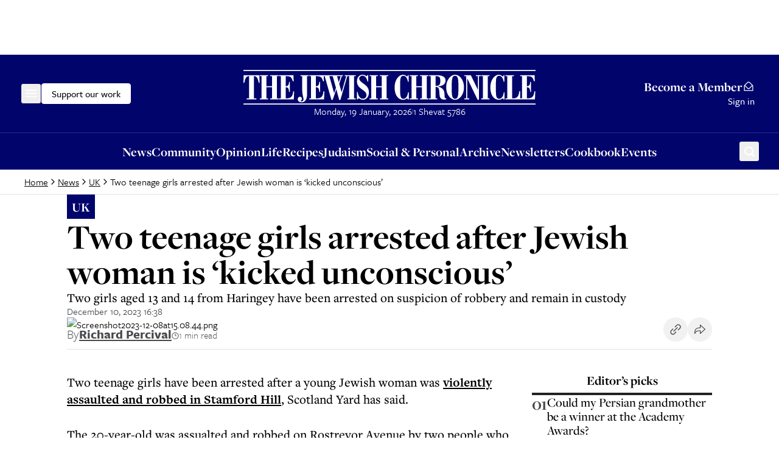

--- FILE ---
content_type: application/javascript; charset=utf-8
request_url: https://www.thejc.com/_next/static/chunks/9972-6552c6c71285a15a.js
body_size: 1613
content:
"use strict";(self.webpackChunk_N_E=self.webpackChunk_N_E||[]).push([[9972],{49972:(t,e,r)=>{function i(t,e,r){if(!e.has(t))throw TypeError("attempted to "+r+" private field on non-instance");return e.get(t)}function s(t,e){var r=i(t,e,"get");return r.get?r.get.call(t):r.value}function l(t,e,r){var s=i(t,e,"set");if(s.set)s.set.call(t,r);else{if(!s.writable)throw TypeError("attempted to set read only private field");s.value=r}return r}r.d(e,{N:()=>c});var n,h=r(12115),f=r(3468),o=r(94446),u=r(32467),a=r(95155);function c(t){let e=t+"CollectionProvider",[r,i]=(0,f.A)(e),[s,l]=r(e,{collectionRef:{current:null},itemMap:new Map}),n=t=>{let{scope:e,children:r}=t,i=h.useRef(null),l=h.useRef(new Map).current;return(0,a.jsx)(s,{scope:e,itemMap:l,collectionRef:i,children:r})};n.displayName=e;let c=t+"CollectionSlot",p=(0,u.TL)(c),d=h.forwardRef((t,e)=>{let{scope:r,children:i}=t,s=l(c,r),n=(0,o.s)(e,s.collectionRef);return(0,a.jsx)(p,{ref:n,children:i})});d.displayName=c;let y=t+"CollectionItemSlot",v="data-radix-collection-item",m=(0,u.TL)(y),w=h.forwardRef((t,e)=>{let{scope:r,children:i,...s}=t,n=h.useRef(null),f=(0,o.s)(e,n),u=l(y,r);return h.useEffect(()=>(u.itemMap.set(n,{ref:n,...s}),()=>void u.itemMap.delete(n))),(0,a.jsx)(m,{...{[v]:""},ref:f,children:i})});return w.displayName=y,[{Provider:n,Slot:d,ItemSlot:w},function(e){let r=l(t+"CollectionConsumer",e);return h.useCallback(()=>{let t=r.collectionRef.current;if(!t)return[];let e=Array.from(t.querySelectorAll("[".concat(v,"]")));return Array.from(r.itemMap.values()).sort((t,r)=>e.indexOf(t.ref.current)-e.indexOf(r.ref.current))},[r.collectionRef,r.itemMap])},i]}var p=new WeakMap;function d(t,e){if("at"in Array.prototype)return Array.prototype.at.call(t,e);let r=function(t,e){let r=t.length,i=y(e),s=i>=0?i:r+i;return s<0||s>=r?-1:s}(t,e);return -1===r?void 0:t[r]}function y(t){return t!=t||0===t?0:Math.trunc(t)}n=new WeakMap,class t extends Map{set(t,e){return p.get(this)&&(this.has(t)?s(this,n)[s(this,n).indexOf(t)]=t:s(this,n).push(t)),super.set(t,e),this}insert(t,e,r){let i,l=this.has(e),h=s(this,n).length,f=y(t),o=f>=0?f:h+f,u=o<0||o>=h?-1:o;if(u===this.size||l&&u===this.size-1||-1===u)return this.set(e,r),this;let a=this.size+ +!l;f<0&&o++;let c=[...s(this,n)],p=!1;for(let t=o;t<a;t++)if(o===t){let s=c[t];c[t]===e&&(s=c[t+1]),l&&this.delete(e),i=this.get(s),this.set(e,r)}else{p||c[t-1]!==e||(p=!0);let r=c[p?t:t-1],s=i;i=this.get(r),this.delete(r),this.set(r,s)}return this}with(e,r,i){let s=new t(this);return s.insert(e,r,i),s}before(t){let e=s(this,n).indexOf(t)-1;if(!(e<0))return this.entryAt(e)}setBefore(t,e,r){let i=s(this,n).indexOf(t);return -1===i?this:this.insert(i,e,r)}after(t){let e=s(this,n).indexOf(t);if(-1!==(e=-1===e||e===this.size-1?-1:e+1))return this.entryAt(e)}setAfter(t,e,r){let i=s(this,n).indexOf(t);return -1===i?this:this.insert(i+1,e,r)}first(){return this.entryAt(0)}last(){return this.entryAt(-1)}clear(){return l(this,n,[]),super.clear()}delete(t){let e=super.delete(t);return e&&s(this,n).splice(s(this,n).indexOf(t),1),e}deleteAt(t){let e=this.keyAt(t);return void 0!==e&&this.delete(e)}at(t){let e=d(s(this,n),t);if(void 0!==e)return this.get(e)}entryAt(t){let e=d(s(this,n),t);if(void 0!==e)return[e,this.get(e)]}indexOf(t){return s(this,n).indexOf(t)}keyAt(t){return d(s(this,n),t)}from(t,e){let r=this.indexOf(t);if(-1===r)return;let i=r+e;return i<0&&(i=0),i>=this.size&&(i=this.size-1),this.at(i)}keyFrom(t,e){let r=this.indexOf(t);if(-1===r)return;let i=r+e;return i<0&&(i=0),i>=this.size&&(i=this.size-1),this.keyAt(i)}find(t,e){let r=0;for(let i of this){if(Reflect.apply(t,e,[i,r,this]))return i;r++}}findIndex(t,e){let r=0;for(let i of this){if(Reflect.apply(t,e,[i,r,this]))return r;r++}return -1}filter(e,r){let i=[],s=0;for(let t of this)Reflect.apply(e,r,[t,s,this])&&i.push(t),s++;return new t(i)}map(e,r){let i=[],s=0;for(let t of this)i.push([t[0],Reflect.apply(e,r,[t,s,this])]),s++;return new t(i)}reduce(){for(var t=arguments.length,e=Array(t),r=0;r<t;r++)e[r]=arguments[r];let[i,s]=e,l=0,n=null!=s?s:this.at(0);for(let t of this)n=0===l&&1===e.length?t:Reflect.apply(i,this,[n,t,l,this]),l++;return n}reduceRight(){for(var t=arguments.length,e=Array(t),r=0;r<t;r++)e[r]=arguments[r];let[i,s]=e,l=null!=s?s:this.at(-1);for(let t=this.size-1;t>=0;t--){let r=this.at(t);l=t===this.size-1&&1===e.length?r:Reflect.apply(i,this,[l,r,t,this])}return l}toSorted(e){return new t([...this.entries()].sort(e))}toReversed(){let e=new t;for(let t=this.size-1;t>=0;t--){let r=this.keyAt(t),i=this.get(r);e.set(r,i)}return e}toSpliced(){for(var e=arguments.length,r=Array(e),i=0;i<e;i++)r[i]=arguments[i];let s=[...this.entries()];return s.splice(...r),new t(s)}slice(e,r){let i=new t,s=this.size-1;if(void 0===e)return i;e<0&&(e+=this.size),void 0!==r&&r>0&&(s=r-1);for(let t=e;t<=s;t++){let e=this.keyAt(t),r=this.get(e);i.set(e,r)}return i}every(t,e){let r=0;for(let i of this){if(!Reflect.apply(t,e,[i,r,this]))return!1;r++}return!0}some(t,e){let r=0;for(let i of this){if(Reflect.apply(t,e,[i,r,this]))return!0;r++}return!1}constructor(t){super(t),function(t,e,r){if(e.has(t))throw TypeError("Cannot initialize the same private elements twice on an object");e.set(t,r)}(this,n,{writable:!0,value:void 0}),l(this,n,[...super.keys()]),p.set(this,!0)}}}}]);

--- FILE ---
content_type: application/javascript; charset=utf-8
request_url: https://www.thejc.com/_next/static/chunks/4431-7d298094e1aac59e.js
body_size: 2569
content:
"use strict";(self.webpackChunk_N_E=self.webpackChunk_N_E||[]).push([[4431],{3468:(e,t,n)=>{n.d(t,{A:()=>s,q:()=>u});var r=n(12115),o=n(95155);function u(e,t){let n=r.createContext(t),u=e=>{let{children:t,...u}=e,s=r.useMemo(()=>u,Object.values(u));return(0,o.jsx)(n.Provider,{value:s,children:t})};return u.displayName=e+"Provider",[u,function(o){let u=r.useContext(n);if(u)return u;if(void 0!==t)return t;throw Error(`\`${o}\` must be used within \`${e}\``)}]}function s(e,t=[]){let n=[],u=()=>{let t=n.map(e=>r.createContext(e));return function(n){let o=n?.[e]||t;return r.useMemo(()=>({[`__scope${e}`]:{...n,[e]:o}}),[n,o])}};return u.scopeName=e,[function(t,u){let s=r.createContext(u),i=n.length;n=[...n,u];let l=t=>{let{scope:n,children:u,...l}=t,a=n?.[e]?.[i]||s,c=r.useMemo(()=>l,Object.values(l));return(0,o.jsx)(a.Provider,{value:c,children:u})};return l.displayName=t+"Provider",[l,function(n,o){let l=o?.[e]?.[i]||s,a=r.useContext(l);if(a)return a;if(void 0!==u)return u;throw Error(`\`${n}\` must be used within \`${t}\``)}]},function(...e){let t=e[0];if(1===e.length)return t;let n=()=>{let n=e.map(e=>({useScope:e(),scopeName:e.scopeName}));return function(e){let o=n.reduce((t,{useScope:n,scopeName:r})=>{let o=n(e)[`__scope${r}`];return{...t,...o}},{});return r.useMemo(()=>({[`__scope${t.scopeName}`]:o}),[o])}};return n.scopeName=t.scopeName,n}(u,...t)]}},4129:(e,t,n)=>{n.d(t,{N:()=>o});var r=n(12115),o=globalThis?.document?r.useLayoutEffect:()=>{}},23558:(e,t,n)=>{n.d(t,{i:()=>i});var r,o=n(12115),u=n(4129),s=(r||(r=n.t(o,2)))[" useInsertionEffect ".trim().toString()]||u.N;function i({prop:e,defaultProp:t,onChange:n=()=>{},caller:r}){let[u,i,l]=function({defaultProp:e,onChange:t}){let[n,r]=o.useState(e),u=o.useRef(n),i=o.useRef(t);return s(()=>{i.current=t},[t]),o.useEffect(()=>{u.current!==n&&(i.current?.(n),u.current=n)},[n,u]),[n,r,i]}({defaultProp:t,onChange:n}),a=void 0!==e,c=a?e:u;{let t=o.useRef(void 0!==e);o.useEffect(()=>{let e=t.current;if(e!==a){let t=a?"controlled":"uncontrolled";console.warn(`${r} is changing from ${e?"controlled":"uncontrolled"} to ${t}. Components should not switch from controlled to uncontrolled (or vice versa). Decide between using a controlled or uncontrolled value for the lifetime of the component.`)}t.current=a},[a,r])}return[c,o.useCallback(t=>{if(a){let n="function"==typeof t?t(e):t;n!==e&&l.current?.(n)}else i(t)},[a,e,i,l])]}Symbol("RADIX:SYNC_STATE")},44831:(e,t,n)=>{n.d(t,{lg:()=>b,qW:()=>f,bL:()=>E});var r,o=n(12115),u=n(92556),s=n(97602),i=n(94446),l=n(70222),a=n(95155),c="dismissableLayer.update",d=o.createContext({layers:new Set,layersWithOutsidePointerEventsDisabled:new Set,branches:new Set}),f=o.forwardRef((e,t)=>{var n,f;let{disableOutsidePointerEvents:v=!1,onEscapeKeyDown:E,onPointerDownOutside:b,onFocusOutside:h,onInteractOutside:y,onDismiss:w,...C}=e,g=o.useContext(d),[P,L]=o.useState(null),D=null!=(f=null==P?void 0:P.ownerDocument)?f:null==(n=globalThis)?void 0:n.document,[,N]=o.useState({}),x=(0,i.s)(t,e=>L(e)),O=Array.from(g.layers),[S]=[...g.layersWithOutsidePointerEventsDisabled].slice(-1),R=O.indexOf(S),k=P?O.indexOf(P):-1,T=g.layersWithOutsidePointerEventsDisabled.size>0,$=k>=R,_=function(e){var t;let n=arguments.length>1&&void 0!==arguments[1]?arguments[1]:null==(t=globalThis)?void 0:t.document,r=(0,l.c)(e),u=o.useRef(!1),s=o.useRef(()=>{});return o.useEffect(()=>{let e=e=>{if(e.target&&!u.current){let t=function(){p("dismissableLayer.pointerDownOutside",r,o,{discrete:!0})},o={originalEvent:e};"touch"===e.pointerType?(n.removeEventListener("click",s.current),s.current=t,n.addEventListener("click",s.current,{once:!0})):t()}else n.removeEventListener("click",s.current);u.current=!1},t=window.setTimeout(()=>{n.addEventListener("pointerdown",e)},0);return()=>{window.clearTimeout(t),n.removeEventListener("pointerdown",e),n.removeEventListener("click",s.current)}},[n,r]),{onPointerDownCapture:()=>u.current=!0}}(e=>{let t=e.target,n=[...g.branches].some(e=>e.contains(t));$&&!n&&(null==b||b(e),null==y||y(e),e.defaultPrevented||null==w||w())},D),j=function(e){var t;let n=arguments.length>1&&void 0!==arguments[1]?arguments[1]:null==(t=globalThis)?void 0:t.document,r=(0,l.c)(e),u=o.useRef(!1);return o.useEffect(()=>{let e=e=>{e.target&&!u.current&&p("dismissableLayer.focusOutside",r,{originalEvent:e},{discrete:!1})};return n.addEventListener("focusin",e),()=>n.removeEventListener("focusin",e)},[n,r]),{onFocusCapture:()=>u.current=!0,onBlurCapture:()=>u.current=!1}}(e=>{let t=e.target;![...g.branches].some(e=>e.contains(t))&&(null==h||h(e),null==y||y(e),e.defaultPrevented||null==w||w())},D);return!function(e,t=globalThis?.document){let n=(0,l.c)(e);o.useEffect(()=>{let e=e=>{"Escape"===e.key&&n(e)};return t.addEventListener("keydown",e,{capture:!0}),()=>t.removeEventListener("keydown",e,{capture:!0})},[n,t])}(e=>{k===g.layers.size-1&&(null==E||E(e),!e.defaultPrevented&&w&&(e.preventDefault(),w()))},D),o.useEffect(()=>{if(P)return v&&(0===g.layersWithOutsidePointerEventsDisabled.size&&(r=D.body.style.pointerEvents,D.body.style.pointerEvents="none"),g.layersWithOutsidePointerEventsDisabled.add(P)),g.layers.add(P),m(),()=>{v&&1===g.layersWithOutsidePointerEventsDisabled.size&&(D.body.style.pointerEvents=r)}},[P,D,v,g]),o.useEffect(()=>()=>{P&&(g.layers.delete(P),g.layersWithOutsidePointerEventsDisabled.delete(P),m())},[P,g]),o.useEffect(()=>{let e=()=>N({});return document.addEventListener(c,e),()=>document.removeEventListener(c,e)},[]),(0,a.jsx)(s.sG.div,{...C,ref:x,style:{pointerEvents:T?$?"auto":"none":void 0,...e.style},onFocusCapture:(0,u.mK)(e.onFocusCapture,j.onFocusCapture),onBlurCapture:(0,u.mK)(e.onBlurCapture,j.onBlurCapture),onPointerDownCapture:(0,u.mK)(e.onPointerDownCapture,_.onPointerDownCapture)})});f.displayName="DismissableLayer";var v=o.forwardRef((e,t)=>{let n=o.useContext(d),r=o.useRef(null),u=(0,i.s)(t,r);return o.useEffect(()=>{let e=r.current;if(e)return n.branches.add(e),()=>{n.branches.delete(e)}},[n.branches]),(0,a.jsx)(s.sG.div,{...e,ref:u})});function m(){let e=new CustomEvent(c);document.dispatchEvent(e)}function p(e,t,n,r){let{discrete:o}=r,u=n.originalEvent.target,i=new CustomEvent(e,{bubbles:!1,cancelable:!0,detail:n});t&&u.addEventListener(e,t,{once:!0}),o?(0,s.hO)(u,i):u.dispatchEvent(i)}v.displayName="DismissableLayerBranch";var E=f,b=v},70222:(e,t,n)=>{n.d(t,{c:()=>o});var r=n(12115);function o(e){let t=r.useRef(e);return r.useEffect(()=>{t.current=e}),r.useMemo(()=>(...e)=>t.current?.(...e),[])}},75433:(e,t,n)=>{n.d(t,{Z:()=>l});var r=n(12115),o=n(47650),u=n(97602),s=n(4129),i=n(95155),l=r.forwardRef((e,t)=>{var n,l;let{container:a,...c}=e,[d,f]=r.useState(!1);(0,s.N)(()=>f(!0),[]);let v=a||d&&(null==(l=globalThis)||null==(n=l.document)?void 0:n.body);return v?o.createPortal((0,i.jsx)(u.sG.div,{...c,ref:t}),v):null});l.displayName="Portal"},92556:(e,t,n)=>{function r(e,t,{checkForDefaultPrevented:n=!0}={}){return function(r){if(e?.(r),!1===n||!r.defaultPrevented)return t?.(r)}}n.d(t,{mK:()=>r}),"undefined"!=typeof window&&window.document&&window.document.createElement},97602:(e,t,n)=>{n.d(t,{hO:()=>l,sG:()=>i});var r=n(12115),o=n(47650),u=n(32467),s=n(95155),i=["a","button","div","form","h2","h3","img","input","label","li","nav","ol","p","select","span","svg","ul"].reduce((e,t)=>{let n=(0,u.TL)(`Primitive.${t}`),o=r.forwardRef((e,r)=>{let{asChild:o,...u}=e;return"undefined"!=typeof window&&(window[Symbol.for("radix-ui")]=!0),(0,s.jsx)(o?n:t,{...u,ref:r})});return o.displayName=`Primitive.${t}`,{...e,[t]:o}},{});function l(e,t){e&&o.flushSync(()=>e.dispatchEvent(t))}}}]);

--- FILE ---
content_type: image/svg+xml
request_url: https://www.thejc.com/_next/static/media/blockquote.a0e704c4.svg
body_size: 131
content:
<svg fill="none" xmlns="http://www.w3.org/2000/svg" viewBox="0 0 19 15"><path d="M15.294 15c-3.0275 0-4.9066-2.4643-4.9066-5.30357C10.3874 6 13.467 2.30357 18.3736 0L19 .642859C16.0769 2.30357 14.3544 4.60715 14.3544 7.01786 14.3544 10.8214 19 11.0893 19 11.3036 19 12.9107 17.7995 15 15.294 15ZM4.95879 15C1.87912 15 0 12.5357 0 9.69643 0 6 3.13187 2.30357 8.03846 0l.62638.642859C5.68956 2.30357 4.07143 4.60715 4.07143 7.01786c0 3.80354 4.59341 4.07144 4.59341 4.28574C8.66484 12.9107 7.46429 15 4.95879 15Z" fill="currentColor"/></svg>


--- FILE ---
content_type: text/x-component
request_url: https://www.thejc.com/community?_rsc=1xmta
body_size: 22350
content:
1:"$Sreact.fragment"
4:I[9766,[],""]
5:I[98924,[],""]
7:I[24431,[],"OutletBoundary"]
9:I[15278,[],"AsyncMetadataOutlet"]
b:I[24431,[],"ViewportBoundary"]
d:I[24431,[],"MetadataBoundary"]
e:"$Sreact.suspense"
10:I[57150,[],""]
:HL["/_next/static/css/d8b580d2eb4c6dcc.css","style"]
0:{"P":null,"b":"X2BwLp2rm8f7tiLy5BywH","p":"","c":["","community"],"i":false,"f":[[["",{"children":["(other)",{"children":[["path","community","c"],{"children":["__PAGE__",{}]}]}]},"$undefined","$undefined",true],["",["$","$1","c",{"children":[[["$","link","0",{"rel":"stylesheet","href":"/_next/static/css/d8b580d2eb4c6dcc.css","precedence":"next","crossOrigin":"$undefined","nonce":"$undefined"}]],"$L2"]}],{"children":["(other)",["$","$1","c",{"children":[null,"$L3"]}],{"children":[["path","community","c"],["$","$1","c",{"children":[null,["$","$L4",null,{"parallelRouterKey":"children","error":"$undefined","errorStyles":"$undefined","errorScripts":"$undefined","template":["$","$L5",null,{}],"templateStyles":"$undefined","templateScripts":"$undefined","notFound":"$undefined","forbidden":"$undefined","unauthorized":"$undefined"}]]}],{"children":["__PAGE__",["$","$1","c",{"children":["$L6",null,["$","$L7",null,{"children":["$L8",["$","$L9",null,{"promise":"$@a"}]]}]]}],{},null,false]},null,false]},null,false]},null,false],["$","$1","h",{"children":[null,[["$","$Lb",null,{"children":"$Lc"}],null],["$","$Ld",null,{"children":["$","div",null,{"hidden":true,"children":["$","$e",null,{"fallback":null,"children":"$Lf"}]}]}]]}],false]],"m":"$undefined","G":["$10",[]],"s":false,"S":true}
11:I[22919,["2454","static/chunks/2454-cdddcdca420f54b6.js","4909","static/chunks/4909-3886d0132388a27b.js","6784","static/chunks/6784-5326fd6d556bd14a.js","2919","static/chunks/2919-c072e846293823fa.js","1415","static/chunks/1415-e2b39d3972b8d780.js","7177","static/chunks/app/layout-468d8701550e2540.js"],"ClientClerkProvider"]
12:I[98202,["2454","static/chunks/2454-cdddcdca420f54b6.js","4909","static/chunks/4909-3886d0132388a27b.js","6784","static/chunks/6784-5326fd6d556bd14a.js","2919","static/chunks/2919-c072e846293823fa.js","1415","static/chunks/1415-e2b39d3972b8d780.js","7177","static/chunks/app/layout-468d8701550e2540.js"],"GoogleTagManager"]
13:I[99080,["2454","static/chunks/2454-cdddcdca420f54b6.js","4909","static/chunks/4909-3886d0132388a27b.js","6784","static/chunks/6784-5326fd6d556bd14a.js","2919","static/chunks/2919-c072e846293823fa.js","1415","static/chunks/1415-e2b39d3972b8d780.js","7177","static/chunks/app/layout-468d8701550e2540.js"],"default"]
14:I[1533,["2454","static/chunks/2454-cdddcdca420f54b6.js","4909","static/chunks/4909-3886d0132388a27b.js","6784","static/chunks/6784-5326fd6d556bd14a.js","2919","static/chunks/2919-c072e846293823fa.js","1415","static/chunks/1415-e2b39d3972b8d780.js","7177","static/chunks/app/layout-468d8701550e2540.js"],"default"]
16:I[50960,["8039","static/chunks/app/error-4d31acc128f09d35.js"],"default"]
18:I[62280,["2454","static/chunks/2454-cdddcdca420f54b6.js","4909","static/chunks/4909-3886d0132388a27b.js","6784","static/chunks/6784-5326fd6d556bd14a.js","2919","static/chunks/2919-c072e846293823fa.js","1415","static/chunks/1415-e2b39d3972b8d780.js","7177","static/chunks/app/layout-468d8701550e2540.js"],"default"]
19:I[41402,["2619","static/chunks/2619-04bc32f026a0d946.js","2454","static/chunks/2454-cdddcdca420f54b6.js","4909","static/chunks/4909-3886d0132388a27b.js","1356","static/chunks/1356-ce6e02a409e00e02.js","3249","static/chunks/3249-438af6e21aca0aa4.js","4431","static/chunks/4431-7d298094e1aac59e.js","8616","static/chunks/8616-7d177d3ad9878d2a.js","4415","static/chunks/4415-084e16ed955afd19.js","2982","static/chunks/2982-bdaa7fcccb8b86ff.js","3017","static/chunks/3017-647ee40f81477969.js","6784","static/chunks/6784-5326fd6d556bd14a.js","1029","static/chunks/1029-b6e345a333841a3a.js","4498","static/chunks/4498-fa6b7a9ccf5415e6.js","6241","static/chunks/6241-045c3efe99b62d9a.js","7802","static/chunks/7802-e072d099e34d6d6e.js","5038","static/chunks/5038-f0de557cfd874643.js","5536","static/chunks/5536-4e4fea672c357652.js","7433","static/chunks/7433-f544123bb04173a7.js","6472","static/chunks/6472-91704662bba91c8b.js","7662","static/chunks/app/(other)/%5B...path%5D/page-1b9baedde8dc2daa.js"],""]
1a:I[48854,["2454","static/chunks/2454-cdddcdca420f54b6.js","4909","static/chunks/4909-3886d0132388a27b.js","6784","static/chunks/6784-5326fd6d556bd14a.js","2919","static/chunks/2919-c072e846293823fa.js","1415","static/chunks/1415-e2b39d3972b8d780.js","7177","static/chunks/app/layout-468d8701550e2540.js"],"SpeedInsights"]
1b:I[26236,["2619","static/chunks/2619-04bc32f026a0d946.js","2454","static/chunks/2454-cdddcdca420f54b6.js","4909","static/chunks/4909-3886d0132388a27b.js","1356","static/chunks/1356-ce6e02a409e00e02.js","3249","static/chunks/3249-438af6e21aca0aa4.js","4431","static/chunks/4431-7d298094e1aac59e.js","8616","static/chunks/8616-7d177d3ad9878d2a.js","4415","static/chunks/4415-084e16ed955afd19.js","2982","static/chunks/2982-bdaa7fcccb8b86ff.js","3017","static/chunks/3017-647ee40f81477969.js","6784","static/chunks/6784-5326fd6d556bd14a.js","1029","static/chunks/1029-b6e345a333841a3a.js","4498","static/chunks/4498-fa6b7a9ccf5415e6.js","6241","static/chunks/6241-045c3efe99b62d9a.js","7802","static/chunks/7802-e072d099e34d6d6e.js","5038","static/chunks/5038-f0de557cfd874643.js","5536","static/chunks/5536-4e4fea672c357652.js","7433","static/chunks/7433-f544123bb04173a7.js","6472","static/chunks/6472-91704662bba91c8b.js","7662","static/chunks/app/(other)/%5B...path%5D/page-1b9baedde8dc2daa.js"],"GoogleAdTargeting"]
2:["$","$L11",null,{"publishableKey":"pk_live_Y2xlcmsudGhlamMuY29tJA","localization":{"userProfile":{"navbar":{"title":"My Account","description":""}},"signUp":{"legalConsent":{"checkbox":{"label__termsOfServiceAndPrivacyPolicy":"By creating an account, I agree to receive news updates from The Jewish Chronicle and consent to the Jewish Chronicle's Terms and Conditions and privacy policy."}}}},"clerkJSUrl":"$undefined","clerkJSVersion":"$undefined","proxyUrl":"","domain":"","isSatellite":false,"signInUrl":"/sign-in","signUpUrl":"/sign-up","signInForceRedirectUrl":"","signUpForceRedirectUrl":"","signInFallbackRedirectUrl":"","signUpFallbackRedirectUrl":"","afterSignInUrl":"","afterSignUpUrl":"","newSubscriptionRedirectUrl":"","telemetry":{"disabled":false,"debug":false},"sdkMetadata":{"name":"@clerk/nextjs","version":"6.24.0","environment":"production"},"nonce":"","initialState":null,"children":["$","html",null,{"lang":"en","suppressHydrationWarning":true,"children":[["$","head",null,{"children":[["$","link",null,{"rel":"stylesheet","href":"https://use.typekit.net/wex3ymn.css"}],[["$","$L12",null,{"gtmId":"GTM-MH4WG8"}],["$","$L13",null,{}]]]}],["$","body",null,{"className":"the-jewish-chronicle min-h-screen bg-background antialiased overflow-x-hidden","children":["$","$L14",null,{"children":["$L15",["$","$L4",null,{"parallelRouterKey":"children","error":"$16","errorStyles":[],"errorScripts":[],"template":["$","$L5",null,{}],"templateStyles":"$undefined","templateScripts":"$undefined","notFound":["$L17",[]],"forbidden":"$undefined","unauthorized":"$undefined"}],["$","$L18",null,{}],["$","$L19",null,{"src":"https://donorbox.org/widget.js","async":true}],"$undefined",false,["$","$L1a",null,{"sampleRate":0.25}],["$","$L1b",null,{"targetingKey":"environment","value":"production"}]]}]}]]}]}]
15:"$undefined"
c:[["$","meta","0",{"charSet":"utf-8"}],["$","meta","1",{"name":"viewport","content":"width=device-width, initial-scale=1"}]]
8:null
1c:I[15536,["2619","static/chunks/2619-04bc32f026a0d946.js","2454","static/chunks/2454-cdddcdca420f54b6.js","4909","static/chunks/4909-3886d0132388a27b.js","1356","static/chunks/1356-ce6e02a409e00e02.js","3249","static/chunks/3249-438af6e21aca0aa4.js","4431","static/chunks/4431-7d298094e1aac59e.js","8616","static/chunks/8616-7d177d3ad9878d2a.js","4415","static/chunks/4415-084e16ed955afd19.js","2982","static/chunks/2982-bdaa7fcccb8b86ff.js","3017","static/chunks/3017-647ee40f81477969.js","6784","static/chunks/6784-5326fd6d556bd14a.js","1029","static/chunks/1029-b6e345a333841a3a.js","4498","static/chunks/4498-fa6b7a9ccf5415e6.js","6241","static/chunks/6241-045c3efe99b62d9a.js","7802","static/chunks/7802-e072d099e34d6d6e.js","5038","static/chunks/5038-f0de557cfd874643.js","5536","static/chunks/5536-4e4fea672c357652.js","7433","static/chunks/7433-f544123bb04173a7.js","6472","static/chunks/6472-91704662bba91c8b.js","7662","static/chunks/app/(other)/%5B...path%5D/page-1b9baedde8dc2daa.js"],"default"]
1d:I[97026,["2619","static/chunks/2619-04bc32f026a0d946.js","2454","static/chunks/2454-cdddcdca420f54b6.js","4909","static/chunks/4909-3886d0132388a27b.js","3249","static/chunks/3249-438af6e21aca0aa4.js","4431","static/chunks/4431-7d298094e1aac59e.js","8616","static/chunks/8616-7d177d3ad9878d2a.js","4415","static/chunks/4415-084e16ed955afd19.js","2982","static/chunks/2982-bdaa7fcccb8b86ff.js","3017","static/chunks/3017-647ee40f81477969.js","4498","static/chunks/4498-fa6b7a9ccf5415e6.js","2919","static/chunks/2919-c072e846293823fa.js","9972","static/chunks/9972-6552c6c71285a15a.js","1585","static/chunks/1585-1b495ccd51cbafaf.js","5536","static/chunks/5536-4e4fea672c357652.js","9170","static/chunks/9170-bf6be7c227fd8f2d.js","6855","static/chunks/app/(other)/layout-811204c28bea3a4b.js"],"default"]
1e:I[36552,["2619","static/chunks/2619-04bc32f026a0d946.js","2454","static/chunks/2454-cdddcdca420f54b6.js","4909","static/chunks/4909-3886d0132388a27b.js","3249","static/chunks/3249-438af6e21aca0aa4.js","4431","static/chunks/4431-7d298094e1aac59e.js","8616","static/chunks/8616-7d177d3ad9878d2a.js","4415","static/chunks/4415-084e16ed955afd19.js","2982","static/chunks/2982-bdaa7fcccb8b86ff.js","3017","static/chunks/3017-647ee40f81477969.js","4498","static/chunks/4498-fa6b7a9ccf5415e6.js","2919","static/chunks/2919-c072e846293823fa.js","9972","static/chunks/9972-6552c6c71285a15a.js","1585","static/chunks/1585-1b495ccd51cbafaf.js","5536","static/chunks/5536-4e4fea672c357652.js","9170","static/chunks/9170-bf6be7c227fd8f2d.js","6855","static/chunks/app/(other)/layout-811204c28bea3a4b.js"],"PreloadChunks"]
3:[["$","$L1c",null,{"adUnitPath":"/32215878/header","immediateLoad":true}],["$","header",null,{"children":[["$","div",null,{"className":"w-full bg-category-news text-white sticky top-[-1px] z-10 lg:static print:hidden","children":["$","div",null,{"className":"container flex items-center justify-between gap-8 py-14 px-16 md:px-28 xl:px-40 lg:py-24 relative","children":[["$","div",null,{"className":"flex items-center gap-32 flex-1","children":[["$","$L1d",null,{"items":[{"title":"News","url":"https://www.thejc.com/news","children":[{"__typename":"Link","label":"All News","url":"/news","content":null},{"__typename":"Section","label":"UK","url":"https://www.thejc.com/news/uk"},{"__typename":"Section","label":"USA","url":"https://www.thejc.com/news/usa"},{"__typename":"Section","label":"Israel","url":"https://www.thejc.com/news/israel"},{"__typename":"Section","label":"World","url":"https://www.thejc.com/news/world"},{"__typename":"Section","label":"Politics","url":"https://www.thejc.com/news/politics"},{"__typename":"Section","label":"Showbiz","url":"https://www.thejc.com/news/showbiz"}],"__typename":"MenuGroup"},{"title":"Opinion","url":"https://www.thejc.com/opinion","children":[{"__typename":"Link","label":"All Opinion","url":"/opinion","content":null},{"__typename":"Section","label":"Leaders","url":"https://www.thejc.com/opinion/leaders"},{"__typename":"Section","label":"Letters","url":"https://www.thejc.com/opinion/letters"},{"__typename":"Section","label":"Analysis","url":"https://www.thejc.com/opinion/analysis"}],"__typename":"MenuGroup"},{"title":"Life","url":"https://www.thejc.com/life","children":[{"__typename":"Link","label":"All Life","url":"/life","content":null},{"__typename":"Section","label":"Food","url":"https://www.thejc.com/life/food"},{"__typename":"Section","label":"Theatre","url":"https://www.thejc.com/life/theatre"},{"__typename":"Section","label":"TV","url":"https://www.thejc.com/life/tv"},{"__typename":"Section","label":"Film","url":"https://www.thejc.com/life/film"},{"__typename":"Section","label":"Books","url":"https://www.thejc.com/life/books"},{"__typename":"Section","label":"Music","url":"https://www.thejc.com/life/music"},{"__typename":"Section","label":"Travel ","url":"https://www.thejc.com/life/travel"},{"__typename":"Section","label":"Columnists","url":"https://www.thejc.com/life/columnists"},{"__typename":"Section","label":"Sport","url":"https://www.thejc.com/life/sport"}],"__typename":"MenuGroup"},{"title":"Recipes","url":"https://www.thejc.com/recipe","children":[],"__typename":"MenuGroup"},{"title":"Family and Education","url":"https://www.thejc.com/family-and-education","children":[],"__typename":"MenuGroup"},{"title":"Judaism","url":"https://www.thejc.com/judaism","children":[{"__typename":"Link","label":"All Judaism","url":"/judaism","content":null},{"__typename":"Section","label":"Jewish Words","url":"https://www.thejc.com/judaism/jewish-words"},{"__typename":"Section","label":"Jewish How Tos","url":"https://www.thejc.com/judaism/jewish-how-tos"},{"__typename":"Section","label":"Rabbi I Have a Problem","url":"https://www.thejc.com/judaism/rabbi-i-have-a-problem"},{"__typename":"Section","label":"Sidrah","url":"https://www.thejc.com/judaism/sidrah"}],"__typename":"MenuGroup"},{"title":"Community","url":"https://www.thejc.com/community","children":[{"__typename":"Link","label":"All Community stories","url":"/community","content":null},{"__typename":"Section","label":"The Schmooze","url":"https://www.thejc.com/community/the-schmooze"}],"__typename":"MenuGroup"},{"title":"Archive","url":"/archive","children":[],"__typename":"MenuGroup"},{"title":"Cookbook","url":"/jc-cookbook","children":[],"__typename":"MenuGroup"},{"title":"Jobs","url":"https://www.thejc.com/jobs","children":[],"__typename":"MenuGroup"},{"title":"Social and Personal","url":"/personal-of6pugzl","children":[],"__typename":"MenuGroup"},{"title":"Newsletters","url":"/newsletters","children":[],"__typename":"MenuGroup"},{"title":"E-paper","url":"/epaper","children":[],"__typename":"MenuGroup"},{"title":"Events","url":"https://www.thejc.com/events","children":[],"__typename":"MenuGroup"},{"title":"My account","url":"/user-profile","children":[],"__typename":"MenuGroup"}]}],[["$","$L1e",null,{"moduleIds":["components/SiteHeader/SiteHeader.tsx -> ../DonateButton/DonateButton"]}],"$L1f"]]}],"$L20","$L21"]}]}],"$L22","$L23"]}],"$L24","$L25"]
17:[["$","$L1c",null,{"adUnitPath":"/32215878/header","immediateLoad":true}],["$","header",null,{"children":[["$","div",null,{"className":"w-full bg-category-news text-white sticky top-[-1px] z-10 lg:static print:hidden","children":["$","div",null,{"className":"container flex items-center justify-between gap-8 py-14 px-16 md:px-28 xl:px-40 lg:py-24 relative","children":[["$","div",null,{"className":"flex items-center gap-32 flex-1","children":[["$","$L1d",null,{"items":[{"title":"News","url":"https://www.thejc.com/news","children":[{"__typename":"Link","label":"All News","url":"/news","content":null},{"__typename":"Section","label":"UK","url":"https://www.thejc.com/news/uk"},{"__typename":"Section","label":"USA","url":"https://www.thejc.com/news/usa"},{"__typename":"Section","label":"Israel","url":"https://www.thejc.com/news/israel"},{"__typename":"Section","label":"World","url":"https://www.thejc.com/news/world"},{"__typename":"Section","label":"Politics","url":"https://www.thejc.com/news/politics"},{"__typename":"Section","label":"Showbiz","url":"https://www.thejc.com/news/showbiz"}],"__typename":"MenuGroup"},{"title":"Opinion","url":"https://www.thejc.com/opinion","children":[{"__typename":"Link","label":"All Opinion","url":"/opinion","content":null},{"__typename":"Section","label":"Leaders","url":"https://www.thejc.com/opinion/leaders"},{"__typename":"Section","label":"Letters","url":"https://www.thejc.com/opinion/letters"},{"__typename":"Section","label":"Analysis","url":"https://www.thejc.com/opinion/analysis"}],"__typename":"MenuGroup"},{"title":"Life","url":"https://www.thejc.com/life","children":[{"__typename":"Link","label":"All Life","url":"/life","content":null},{"__typename":"Section","label":"Food","url":"https://www.thejc.com/life/food"},{"__typename":"Section","label":"Theatre","url":"https://www.thejc.com/life/theatre"},{"__typename":"Section","label":"TV","url":"https://www.thejc.com/life/tv"},{"__typename":"Section","label":"Film","url":"https://www.thejc.com/life/film"},{"__typename":"Section","label":"Books","url":"https://www.thejc.com/life/books"},{"__typename":"Section","label":"Music","url":"https://www.thejc.com/life/music"},{"__typename":"Section","label":"Travel ","url":"https://www.thejc.com/life/travel"},{"__typename":"Section","label":"Columnists","url":"https://www.thejc.com/life/columnists"},{"__typename":"Section","label":"Sport","url":"https://www.thejc.com/life/sport"}],"__typename":"MenuGroup"},{"title":"Recipes","url":"https://www.thejc.com/recipe","children":[],"__typename":"MenuGroup"},{"title":"Family and Education","url":"https://www.thejc.com/family-and-education","children":[],"__typename":"MenuGroup"},{"title":"Judaism","url":"https://www.thejc.com/judaism","children":[{"__typename":"Link","label":"All Judaism","url":"/judaism","content":null},{"__typename":"Section","label":"Jewish Words","url":"https://www.thejc.com/judaism/jewish-words"},{"__typename":"Section","label":"Jewish How Tos","url":"https://www.thejc.com/judaism/jewish-how-tos"},{"__typename":"Section","label":"Rabbi I Have a Problem","url":"https://www.thejc.com/judaism/rabbi-i-have-a-problem"},{"__typename":"Section","label":"Sidrah","url":"https://www.thejc.com/judaism/sidrah"}],"__typename":"MenuGroup"},{"title":"Community","url":"https://www.thejc.com/community","children":[{"__typename":"Link","label":"All Community stories","url":"/community","content":null},{"__typename":"Section","label":"The Schmooze","url":"https://www.thejc.com/community/the-schmooze"}],"__typename":"MenuGroup"},{"title":"Archive","url":"/archive","children":[],"__typename":"MenuGroup"},{"title":"Cookbook","url":"/jc-cookbook","children":[],"__typename":"MenuGroup"},{"title":"Jobs","url":"https://www.thejc.com/jobs","children":[],"__typename":"MenuGroup"},{"title":"Social and Personal","url":"/personal-of6pugzl","children":[],"__typename":"MenuGroup"},{"title":"Newsletters","url":"/newsletters","children":[],"__typename":"MenuGroup"},{"title":"E-paper","url":"/epaper","children":[],"__typename":"MenuGroup"},{"title":"Events","url":"https://www.thejc.com/events","children":[],"__typename":"MenuGroup"},{"title":"My account","url":"/user-profile","children":[],"__typename":"MenuGroup"}]}],[["$","$L1e",null,{"moduleIds":"$3:1:props:children:0:props:children:props:children:0:props:children:1:0:props:moduleIds"}],"$L26"]]}],"$L27","$L28"]}]}],"$L29","$L2a"]}],"$L2b",";","$L2c"]
2d:I[47662,["2619","static/chunks/2619-04bc32f026a0d946.js","2454","static/chunks/2454-cdddcdca420f54b6.js","4909","static/chunks/4909-3886d0132388a27b.js","1356","static/chunks/1356-ce6e02a409e00e02.js","3249","static/chunks/3249-438af6e21aca0aa4.js","4431","static/chunks/4431-7d298094e1aac59e.js","8616","static/chunks/8616-7d177d3ad9878d2a.js","4415","static/chunks/4415-084e16ed955afd19.js","2982","static/chunks/2982-bdaa7fcccb8b86ff.js","3017","static/chunks/3017-647ee40f81477969.js","6784","static/chunks/6784-5326fd6d556bd14a.js","1029","static/chunks/1029-b6e345a333841a3a.js","4498","static/chunks/4498-fa6b7a9ccf5415e6.js","6241","static/chunks/6241-045c3efe99b62d9a.js","7802","static/chunks/7802-e072d099e34d6d6e.js","5038","static/chunks/5038-f0de557cfd874643.js","5536","static/chunks/5536-4e4fea672c357652.js","7433","static/chunks/7433-f544123bb04173a7.js","6472","static/chunks/6472-91704662bba91c8b.js","7662","static/chunks/app/(other)/%5B...path%5D/page-1b9baedde8dc2daa.js"],"default"]
2e:I[52619,["2619","static/chunks/2619-04bc32f026a0d946.js","2454","static/chunks/2454-cdddcdca420f54b6.js","4909","static/chunks/4909-3886d0132388a27b.js","1356","static/chunks/1356-ce6e02a409e00e02.js","3249","static/chunks/3249-438af6e21aca0aa4.js","4431","static/chunks/4431-7d298094e1aac59e.js","8616","static/chunks/8616-7d177d3ad9878d2a.js","4415","static/chunks/4415-084e16ed955afd19.js","2982","static/chunks/2982-bdaa7fcccb8b86ff.js","3017","static/chunks/3017-647ee40f81477969.js","6784","static/chunks/6784-5326fd6d556bd14a.js","1029","static/chunks/1029-b6e345a333841a3a.js","4498","static/chunks/4498-fa6b7a9ccf5415e6.js","6241","static/chunks/6241-045c3efe99b62d9a.js","7802","static/chunks/7802-e072d099e34d6d6e.js","5038","static/chunks/5038-f0de557cfd874643.js","5536","static/chunks/5536-4e4fea672c357652.js","7433","static/chunks/7433-f544123bb04173a7.js","6472","static/chunks/6472-91704662bba91c8b.js","7662","static/chunks/app/(other)/%5B...path%5D/page-1b9baedde8dc2daa.js"],""]
31:I[62624,["2619","static/chunks/2619-04bc32f026a0d946.js","2454","static/chunks/2454-cdddcdca420f54b6.js","4909","static/chunks/4909-3886d0132388a27b.js","3249","static/chunks/3249-438af6e21aca0aa4.js","4431","static/chunks/4431-7d298094e1aac59e.js","8616","static/chunks/8616-7d177d3ad9878d2a.js","4415","static/chunks/4415-084e16ed955afd19.js","2982","static/chunks/2982-bdaa7fcccb8b86ff.js","3017","static/chunks/3017-647ee40f81477969.js","4498","static/chunks/4498-fa6b7a9ccf5415e6.js","2919","static/chunks/2919-c072e846293823fa.js","9972","static/chunks/9972-6552c6c71285a15a.js","1585","static/chunks/1585-1b495ccd51cbafaf.js","5536","static/chunks/5536-4e4fea672c357652.js","9170","static/chunks/9170-bf6be7c227fd8f2d.js","6855","static/chunks/app/(other)/layout-811204c28bea3a4b.js"],"default"]
32:I[97858,["2619","static/chunks/2619-04bc32f026a0d946.js","2454","static/chunks/2454-cdddcdca420f54b6.js","4909","static/chunks/4909-3886d0132388a27b.js","1356","static/chunks/1356-ce6e02a409e00e02.js","3249","static/chunks/3249-438af6e21aca0aa4.js","4431","static/chunks/4431-7d298094e1aac59e.js","8616","static/chunks/8616-7d177d3ad9878d2a.js","4415","static/chunks/4415-084e16ed955afd19.js","2982","static/chunks/2982-bdaa7fcccb8b86ff.js","3017","static/chunks/3017-647ee40f81477969.js","6784","static/chunks/6784-5326fd6d556bd14a.js","1029","static/chunks/1029-b6e345a333841a3a.js","4498","static/chunks/4498-fa6b7a9ccf5415e6.js","6241","static/chunks/6241-045c3efe99b62d9a.js","7802","static/chunks/7802-e072d099e34d6d6e.js","5038","static/chunks/5038-f0de557cfd874643.js","5536","static/chunks/5536-4e4fea672c357652.js","7433","static/chunks/7433-f544123bb04173a7.js","6472","static/chunks/6472-91704662bba91c8b.js","7662","static/chunks/app/(other)/%5B...path%5D/page-1b9baedde8dc2daa.js"],"default"]
33:I[93539,["2619","static/chunks/2619-04bc32f026a0d946.js","2454","static/chunks/2454-cdddcdca420f54b6.js","4909","static/chunks/4909-3886d0132388a27b.js","3249","static/chunks/3249-438af6e21aca0aa4.js","4431","static/chunks/4431-7d298094e1aac59e.js","8616","static/chunks/8616-7d177d3ad9878d2a.js","4415","static/chunks/4415-084e16ed955afd19.js","2982","static/chunks/2982-bdaa7fcccb8b86ff.js","3017","static/chunks/3017-647ee40f81477969.js","4498","static/chunks/4498-fa6b7a9ccf5415e6.js","2919","static/chunks/2919-c072e846293823fa.js","9972","static/chunks/9972-6552c6c71285a15a.js","1585","static/chunks/1585-1b495ccd51cbafaf.js","5536","static/chunks/5536-4e4fea672c357652.js","9170","static/chunks/9170-bf6be7c227fd8f2d.js","6855","static/chunks/app/(other)/layout-811204c28bea3a4b.js"],"default"]
3a:I[49403,["2619","static/chunks/2619-04bc32f026a0d946.js","2454","static/chunks/2454-cdddcdca420f54b6.js","4909","static/chunks/4909-3886d0132388a27b.js","3249","static/chunks/3249-438af6e21aca0aa4.js","4431","static/chunks/4431-7d298094e1aac59e.js","8616","static/chunks/8616-7d177d3ad9878d2a.js","4415","static/chunks/4415-084e16ed955afd19.js","2982","static/chunks/2982-bdaa7fcccb8b86ff.js","3017","static/chunks/3017-647ee40f81477969.js","4498","static/chunks/4498-fa6b7a9ccf5415e6.js","2919","static/chunks/2919-c072e846293823fa.js","9972","static/chunks/9972-6552c6c71285a15a.js","1585","static/chunks/1585-1b495ccd51cbafaf.js","5536","static/chunks/5536-4e4fea672c357652.js","9170","static/chunks/9170-bf6be7c227fd8f2d.js","6855","static/chunks/app/(other)/layout-811204c28bea3a4b.js"],"default"]
3c:I[26766,["2619","static/chunks/2619-04bc32f026a0d946.js","2454","static/chunks/2454-cdddcdca420f54b6.js","4909","static/chunks/4909-3886d0132388a27b.js","3249","static/chunks/3249-438af6e21aca0aa4.js","4431","static/chunks/4431-7d298094e1aac59e.js","8616","static/chunks/8616-7d177d3ad9878d2a.js","4415","static/chunks/4415-084e16ed955afd19.js","2982","static/chunks/2982-bdaa7fcccb8b86ff.js","3017","static/chunks/3017-647ee40f81477969.js","4498","static/chunks/4498-fa6b7a9ccf5415e6.js","2919","static/chunks/2919-c072e846293823fa.js","9972","static/chunks/9972-6552c6c71285a15a.js","1585","static/chunks/1585-1b495ccd51cbafaf.js","5536","static/chunks/5536-4e4fea672c357652.js","9170","static/chunks/9170-bf6be7c227fd8f2d.js","6855","static/chunks/app/(other)/layout-811204c28bea3a4b.js"],"default"]
1f:["$","$L2d",null,{"children":["$","button",null,{"className":"items-center justify-center gap-8 whitespace-nowrap rounded-md font-tertiary font-medium hover:ring-2 hover:ring-offset-1 ring-offset-background transition-all focus-visible:outline-none focus-visible:ring-2 focus-visible:ring-offset-1 disabled:pointer-events-none disabled:bg-gray-500 disabled:border disabled:border-gray-500 [&_svg]:pointer-events-none [&_svg]:size-24 [&_svg]:shrink-0 text-16 border hover:ring-offset-black px-16 py-9 gtm-donate-cta hidden lg:inline-flex h-34 text-black bg-white border-white focus-visible:ring-white focus-visible:ring-offset-category-news hover:ring-white","ref":"$undefined","children":"Support our work"}]}]
2f:T1a98,m554.849 57.07.61-15.152h-1.727c-.495 4.824-1.647 8.232-3.443 10.212-1.796 1.992-4.639 2.982-8.508 2.982h-2.429v-21.08c2.268.023 3.88.679 4.824 1.98s1.485 3.638 1.623 7.011h1.589V23.911h-1.589q-.137 4.404-1.589 6.217c-.967 1.21-2.59 1.831-4.858 1.877V12.974h2.36c3.419 0 5.918.679 7.472 2.049q2.349 2.056 3.765 7.702h1.623l-.437-11.709h-27.31v1.97h3.27v42.126h-3.27v1.97h28.012zm-28.185 0V41.607h-1.658c-.495 4.778-1.566 8.22-3.224 10.328-1.657 2.118-4.087 3.166-7.31 3.166h-3.178V12.974h3.684v-1.97h-16.199v1.97h3.27V55.1h-3.27v1.969zm-29.601.414V43.806h-1.657c-.334 3.742-1.29 6.712-2.856 8.9-1.566 2.187-3.488 3.293-5.791 3.293s-3.845-.99-4.789-2.96c-.945-1.968-1.417-5.41-1.417-10.292v-18.33c0-4.317.484-7.448 1.451-9.383s2.51-2.912 4.628-2.912 3.961 1.001 5.469 3.016 2.545 4.836 3.109 8.485h1.52V10.706h-1.186l-1.658 3.131c-1.324-1.22-2.637-2.118-3.938-2.717q-1.934-.898-3.937-.898c-2.188 0-4.283.668-6.298 2.003-2.015 1.336-3.846 3.247-5.48 5.757-1.44 2.245-2.51 4.743-3.224 7.472s-1.059 5.78-1.059 9.13c0 7.023 1.485 12.676 4.467 16.948 2.982 4.271 6.908 6.401 11.801 6.401 1.197 0 2.429-.242 3.73-.725q1.935-.726 3.8-2.107l1.853 2.372h1.451zm-31.868-44.499h3.2v-1.969h-15.692v1.97h3.177v42.126h-3.177v1.97h15.692v-1.97h-3.2V12.974zm-35.45 44.085V55.1h-3.684V17.28l19.573 40.4h2.671V12.974h3.546v-1.97h-9.28v1.97h3.684v25.974l-13.47-27.932h-12.181v1.97h3.408v42.126h-3.408v1.97h9.141zm-42.3-12.826q1.486 4.455 4.629 8.117c1.554 1.796 3.246 3.166 5.1 4.133 1.842.967 3.719 1.45 5.607 1.45s3.846-.483 5.722-1.462q2.815-1.467 5.078-4.11a24.1 24.1 0 0 0 4.593-8.117c.991-2.97 1.486-6.367 1.486-10.178 0-3.81-.495-7.218-1.497-10.212a24.4 24.4 0 0 0-4.571-8.117c-1.485-1.773-3.166-3.131-5.043-4.087-1.876-.955-3.799-1.427-5.756-1.427s-3.788.472-5.642 1.416c-1.842.944-3.534 2.302-5.066 4.098a23.9 23.9 0 0 0-4.605 8.117c-1.002 2.994-1.497 6.402-1.497 10.213s.495 7.207 1.485 10.177m20.114 8.405c-.99 2.28-2.59 3.43-4.789 3.43s-3.777-1.139-4.778-3.43c-1.002-2.28-1.497-5.964-1.497-11.041V26.536q0-7.581 1.485-10.983c.99-2.269 2.591-3.408 4.79-3.408s3.799 1.14 4.789 3.408 1.485 5.94 1.485 10.983V41.62c0 5.077-.495 8.75-1.485 11.041m-38.685 4.421v-1.969h-3.235V33.306c2.614.07 4.433.84 5.469 2.303 1.036 1.474 1.658 4.478 1.854 9.026v.346c.184 4.501.725 7.495 1.658 8.992.759 1.22 1.75 2.13 2.959 2.74 1.208.61 2.636.91 4.305.91.726 0 1.451-.058 2.176-.185.737-.127 1.486-.31 2.246-.564l-.403-1.762c-.139.023-.265.046-.369.058-.115.011-.288.011-.541.011-1.462-.023-2.222-1.761-2.257-5.204-.046-1.98-.115-3.58-.207-4.824-.288-3.235-1.45-5.883-3.477-7.944-2.026-2.05-4.927-3.535-8.704-4.421v-.414c4.663-.369 8.209-1.497 10.65-3.397s3.661-4.421 3.661-7.599c0-3.557-1.462-6.182-4.375-7.852-2.913-1.68-7.437-2.51-13.586-2.51h-13.574v1.97h3.27v42.126h-3.27v1.97h15.762zm-3.235-44.084h2.43c2.406 0 4.121.702 5.146 2.095 1.025 1.405 1.531 3.753 1.531 7.058s-.552 5.664-1.658 7.057c-1.105 1.405-2.924 2.107-5.468 2.107h-1.992V12.985zM332.274 57.08v-1.969h-3.178V34.066h10.5v21.046h-3.247v1.97h15.693v-1.97h-3.178V12.974h3.178v-1.97h-15.693v1.97h3.247v18.973h-10.5V12.974h3.178v-1.97h-15.693v1.97h3.27V55.1h-3.27v1.969h15.693zm-17.42.414V43.819h-1.658c-.334 3.742-1.289 6.712-2.855 8.9-1.566 2.187-3.489 3.292-5.791 3.292s-3.846-.99-4.79-2.959c-.944-1.968-1.416-5.41-1.416-10.292v-18.33c0-4.317.484-7.449 1.451-9.383s2.51-2.913 4.628-2.913 3.961 1.002 5.469 3.017 2.544 4.835 3.108 8.485h1.52V10.717h-1.186l-1.658 3.132c-1.324-1.22-2.636-2.119-3.937-2.717q-1.935-.899-3.938-.898c-2.187 0-4.283.667-6.297 2.003-2.015 1.335-3.846 3.247-5.481 5.756-1.439 2.246-2.51 4.744-3.224 7.473-.713 2.728-1.059 5.78-1.059 9.13 0 7.023 1.485 12.676 4.467 16.947 2.982 4.272 6.92 6.402 11.802 6.402 1.197 0 2.429-.242 3.73-.726q1.934-.725 3.799-2.107l1.854 2.372h1.451zm-59.04-.414v-1.969h-3.178V34.066h10.5v21.046h-3.235v1.97h15.693v-1.97h-3.178V12.974h3.178v-1.97h-15.693v1.97h3.235v18.973h-10.5V12.974h3.178v-1.97h-15.693v1.97h3.27V55.1h-3.27v1.969h15.693zm-38.213 0 1.785-2.337c1.37 1.06 2.717 1.842 4.052 2.36 1.325.518 2.66.771 3.984.771 3.327 0 6.068-1.3 8.198-3.891 2.141-2.59 3.2-5.964 3.2-10.097 0-3.258-.644-6.102-1.922-8.52q-1.917-3.626-6.045-6.563a382 382 0 0 0-2.901-2.037c-5.066-3.443-7.599-6.436-7.599-8.992 0-1.612.587-2.97 1.773-4.099 1.186-1.128 2.637-1.693 4.375-1.693 2.36 0 4.352.933 5.975 2.81 1.624 1.876 2.81 4.605 3.581 8.209h1.52V10.809h-1.52l-1.451 2.372q-1.986-1.52-3.868-2.245a10.7 10.7 0 0 0-3.903-.726c-3.155 0-5.734 1.152-7.749 3.443s-3.016 5.273-3.016 8.923c0 3.189.691 5.93 2.061 8.209 1.37 2.29 4.053 4.847 8.036 7.702 3.489 2.452 5.688 4.364 6.62 5.722.921 1.359 1.382 2.878 1.382 4.582 0 2.061-.633 3.765-1.911 5.078-1.267 1.324-2.89 1.98-4.847 1.98-2.683 0-4.871-1.094-6.563-3.27-1.704-2.187-2.786-5.319-3.258-9.406h-1.52v13.885h1.52zm-7.057-44.084h3.2v-1.97h-15.692v1.97h3.177v42.127h-3.177v1.969h15.692v-1.97h-3.2v-42.15zm-40.642 44.948 6.85-20.183 5.503 20.183h2.361l12.998-44.948h1.727v-1.97h-6.413v1.97h2.637l-8.704 30.614-4.525-16.015 4.859-14.6h2.325v-1.968h-37.026v1.969h2.199l12.722 44.948h2.498zm-6.379-44.948h6.448l6.079 22.013-3.443 10.362zm14.749 0h6.885l-3.777 11.709zM153.461 57.08l.61-15.151h-1.727c-.495 4.824-1.646 8.232-3.443 10.212-1.796 1.992-4.639 2.982-8.508 2.982h-2.429V34.043c2.268.023 3.88.68 4.824 1.98s1.485 3.638 1.623 7.012H146V23.923h-1.589q-.137 4.404-1.589 6.217c-.967 1.209-2.59 1.83-4.858 1.877V12.974h2.36c3.419 0 5.918.679 7.472 2.049q2.349 2.056 3.765 7.702h1.623l-.437-11.709h-27.31v1.97h3.27v42.126h-3.27v1.97zm-42.887 1.462c.437-.633.656-1.45.656-2.464 0-1.15-.345-2.072-1.025-2.786-.691-.714-1.589-1.07-2.717-1.07-1.22 0-2.199.402-2.959 1.22-.748.817-1.128 1.888-1.128 3.224 0 1.75.668 3.2 1.992 4.375s2.993 1.761 4.996 1.761c3.535 0 6.218-1.416 8.048-4.237 1.831-2.82 2.752-6.954 2.752-12.4V12.974h2.901v-1.97h-15.623v1.97h3.442v26.664c0 3.65.415 7.323 1.244 11.007q1.243 5.526 1.243 6.08c0 1.22-.357 2.221-1.059 3.027-.714.806-1.6 1.21-2.683 1.21-.38 0-.76-.059-1.117-.15a7.4 7.4 0 0 1-1.22-.496c1.059-.552 1.808-1.14 2.245-1.773m-14.69-1.462.61-15.151h-1.728c-.495 4.824-1.646 8.232-3.442 10.212-1.796 1.992-4.64 2.982-8.508 2.982h-2.43V34.043c2.268.023 3.88.68 4.824 1.98q1.417 1.951 1.624 7.012h1.589V23.923h-1.59q-.137 4.404-1.588 6.217c-.967 1.209-2.59 1.83-4.859 1.877V12.974h2.36c3.42 0 5.918.679 7.473 2.049q2.348 2.056 3.765 7.702h1.623l-.438-11.709h-27.31v1.97h3.27v42.126h-3.27v1.97zm-48.875 0v-1.969H43.82V34.066h10.5v21.046h-3.235v1.97h15.692v-1.97H63.6V12.974h3.178v-1.97H51.084v1.97h3.236v18.973h-10.5V12.974h3.177v-1.97H31.305v1.97h3.27V55.1h-3.27v1.969h15.692zm-22.312 0v-1.969h-4.629V12.905h.541c2.21 0 3.96.967 5.262 2.89 1.3 1.934 2.383 5.226 3.247 9.89h1.588l-.333-14.669H.403L0 25.684h1.658c.806-4.594 1.877-7.875 3.19-9.832 1.312-1.969 3.085-2.947 5.318-2.947h.541V55.1H6.08v1.969h18.594zM556 1H0v2.084h556zm0 64H0v2.084h556z20:["$","div",null,{"className":"flex flex-col gap-16","children":[["$","$L2e",null,{"href":"/","className":"w-[227px] md:w-[320px] lg:w-[480px] min-[1360px]:w-[556px] ring-offset-category-news transition-colors focus-visible:outline-none focus-visible:ring-2 focus-visible:ring-white focus-visible:ring-offset-2","tabIndex":0,"children":["$","svg",null,{"xmlns":"http://www.w3.org/2000/svg","fill":"none","viewBox":"0 0 556 68","className":"w-[227px] h-[28px] md:w-[320px] md:h-[39px] lg:w-[480px] lg:h-[59px] min-[1360px]:w-[556px] min-[1360px]:h-[68px]","role":"img","aria-label":"The Jewish Chronicle","children":["$","path",null,{"fill":"currentColor","d":"$2f"}]}]}],"$L30"]}]
21:["$","div",null,{"className":"flex flex-1 justify-end","children":[["$","$L31",null,{"variant":"mobile"}],["$","div",null,{"className":"hidden lg:flex lg:flex-col lg:items-end min-[1360px]:flex-row min-[1360px]:items-center justify-end gap-8 min-[1360px]:gap-16","children":[["$","$L32",null,{"children":[["$","$L2e",null,{"href":"/pricing","className":"group inline-flex items-center gap-8 font-base font-bold text-end text-21 leading-md decoration-0 underline-offset-4 no-underline hover:underline hover:text-white ring-offset-category-news transition-colors focus-visible:outline-none focus-visible:ring-2 focus-visible:ring-white focus-visible:ring-offset-2 [&_.envelope]:block [&_.envelope-filled]:hidden","children":["Become a Member",["$","svg",null,{"xmlns":"http://www.w3.org/2000/svg","fill":"none","viewBox":"0 0 24 24","className":"envelope size-20 group-hover:hidden","children":["$","path",null,{"fill":"currentColor","d":"m20.075 9.294-5.424-5.196a3.75 3.75 0 0 0-5.291-.011L3.925 9.294A3.01 3.01 0 0 0 3 11.46V21h18v-9.54a3.01 3.01 0 0 0-.925-2.166M10.41 5.158a2.3 2.3 0 0 1 3.194.012l5.06 4.848-5.072 5.073a2.305 2.305 0 0 1-3.182 0L5.336 10.02zM19.5 19.5h-15v-8.04c0-.048.01-.094.014-.142l4.835 4.834a3.75 3.75 0 0 0 5.302 0l4.835-4.834c.004.048.014.094.014.142z"}]}],["$","svg",null,{"xmlns":"http://www.w3.org/2000/svg","fill":"none","viewBox":"0 0 24 24","className":"envelope-filled size-20 group-hover:block","children":["$","path",null,{"fill":"currentColor","d":"m3.9 9.328 5.46-5.241a3.75 3.75 0 0 1 5.291.011l5.453 5.23-6.513 6.514a2.306 2.306 0 0 1-3.182 0zm10.755 7.575a3.75 3.75 0 0 1-5.302 0l-6.233-6.23c-.075.255-.116.52-.12.787V21h18v-9.54a3 3 0 0 0-.12-.787z"}]}]]}],["$","div",null,{"className":"w-[1px] h-[25px] bg-gray-500 hidden min-[1360px]:block"}]]}],["$","$L33",null,{}]]}]]}]
22:["$","div",null,{"className":"bg-category-news text-white border-t border-[#2B2D89] print:hidden","children":[["$","div",null,{"className":"container min-h-34 flex items-center gap-12 py-8 px-16 lg:hidden","children":[[["$","$L1e",null,{"moduleIds":"$3:1:props:children:0:props:children:props:children:0:props:children:1:0:props:moduleIds"}],["$","$L2d",null,{"children":["$","button",null,{"className":"inline-flex items-center justify-center gap-8 whitespace-nowrap font-tertiary hover:ring-ring hover:ring-offset-1 disabled:pointer-events-none disabled:bg-gray-500 disabled:border disabled:border-gray-500 [&_svg]:pointer-events-none [&_svg]:shrink-0 rounded-none [&_svg]:size-16 gtm-donate-cta h-16 p-0 flex-1 text-center text-14 leading-lg font-medium ring-offset-category-news transition-colors cursor-pointer hover:ring-0 focus-visible:outline-none focus-visible:ring-2 focus-visible:ring-white focus-visible:ring-offset-2","ref":"$undefined","children":"Support our work"}]}]],[["$","div",null,{"className":"w-[1px] h-[13px] bg-[#2B2D89]"}],["$","$L2e",null,{"href":"/pricing","prefetch":false,"className":"flex-1 h-16 text-center text-14 leading-lg font-medium ring-offset-category-news transition-colors focus-visible:outline-none focus-visible:ring-2 focus-visible:ring-white focus-visible:ring-offset-2","children":"Become a Member"}]]]}],["$","div",null,{"className":"hidden lg:flex container items-center justify-center relative px-16 md:px-28 xl:px-40","children":[["$","nav",null,{"className":"flex items-center justify-center h-[60px] gap-24","aria-label":"Main navigation","children":[["$","$L2e","News",{"href":"/news","className":"gtm-navigation-item gtm-navigation-item-header font-base font-bold text-21 ring-offset-category-news transition-colors decoration-0 underline-offset-4 no-underline hover:underline hover:text-white focus-visible:outline-none focus-visible:ring-2 focus-visible:ring-white focus-visible:ring-offset-2","tabIndex":0,"children":"News"}],["$","$L2e","Community ",{"href":"/community","className":"gtm-navigation-item gtm-navigation-item-header font-base font-bold text-21 ring-offset-category-news transition-colors decoration-0 underline-offset-4 no-underline hover:underline hover:text-white focus-visible:outline-none focus-visible:ring-2 focus-visible:ring-white focus-visible:ring-offset-2","tabIndex":0,"children":"Community "}],["$","$L2e","Opinion",{"href":"/opinion","className":"gtm-navigation-item gtm-navigation-item-header font-base font-bold text-21 ring-offset-category-news transition-colors decoration-0 underline-offset-4 no-underline hover:underline hover:text-white focus-visible:outline-none focus-visible:ring-2 focus-visible:ring-white focus-visible:ring-offset-2","tabIndex":0,"children":"Opinion"}],["$","$L2e","Life",{"href":"/life","className":"gtm-navigation-item gtm-navigation-item-header font-base font-bold text-21 ring-offset-category-news transition-colors decoration-0 underline-offset-4 no-underline hover:underline hover:text-white focus-visible:outline-none focus-visible:ring-2 focus-visible:ring-white focus-visible:ring-offset-2","tabIndex":0,"children":"Life"}],["$","$L2e","Recipes",{"href":"/recipe","className":"gtm-navigation-item gtm-navigation-item-header font-base font-bold text-21 ring-offset-category-news transition-colors decoration-0 underline-offset-4 no-underline hover:underline hover:text-white focus-visible:outline-none focus-visible:ring-2 focus-visible:ring-white focus-visible:ring-offset-2","tabIndex":0,"children":"Recipes"}],["$","$L2e","Judaism ",{"href":"/judaism","className":"gtm-navigation-item gtm-navigation-item-header font-base font-bold text-21 ring-offset-category-news transition-colors decoration-0 underline-offset-4 no-underline hover:underline hover:text-white focus-visible:outline-none focus-visible:ring-2 focus-visible:ring-white focus-visible:ring-offset-2","tabIndex":0,"children":"Judaism "}],"$L34","$L35","$L36","$L37","$L38"]}],"$L39"]}]]}]
23:["$","$L3a",null,{"children":"$L3b"}]
24:["$","$L4",null,{"parallelRouterKey":"children","error":"$undefined","errorStyles":"$undefined","errorScripts":"$undefined","template":["$","$L5",null,{}],"templateStyles":"$undefined","templateScripts":"$undefined","notFound":"$undefined","forbidden":"$undefined","unauthorized":"$undefined"}]
26:["$","$L2d",null,{"children":["$","button",null,{"className":"items-center justify-center gap-8 whitespace-nowrap rounded-md font-tertiary font-medium hover:ring-2 hover:ring-offset-1 ring-offset-background transition-all focus-visible:outline-none focus-visible:ring-2 focus-visible:ring-offset-1 disabled:pointer-events-none disabled:bg-gray-500 disabled:border disabled:border-gray-500 [&_svg]:pointer-events-none [&_svg]:size-24 [&_svg]:shrink-0 text-16 border hover:ring-offset-black px-16 py-9 gtm-donate-cta hidden lg:inline-flex h-34 text-black bg-white border-white focus-visible:ring-white focus-visible:ring-offset-category-news hover:ring-white","ref":"$undefined","children":"Support our work"}]}]
27:["$","div",null,{"className":"flex flex-col gap-16","children":[["$","$L2e",null,{"href":"/","className":"w-[227px] md:w-[320px] lg:w-[480px] min-[1360px]:w-[556px] ring-offset-category-news transition-colors focus-visible:outline-none focus-visible:ring-2 focus-visible:ring-white focus-visible:ring-offset-2","tabIndex":0,"children":["$","svg",null,{"xmlns":"http://www.w3.org/2000/svg","fill":"none","viewBox":"0 0 556 68","className":"w-[227px] h-[28px] md:w-[320px] md:h-[39px] lg:w-[480px] lg:h-[59px] min-[1360px]:w-[556px] min-[1360px]:h-[68px]","role":"img","aria-label":"The Jewish Chronicle","children":"$20:props:children:0:props:children:props:children"}]}],["$","div",null,{"className":"hidden min-h-[21px] lg:block","children":["$","$L3c",null,{}]}]]}]
28:["$","div",null,{"className":"flex flex-1 justify-end","children":[["$","$L31",null,{"variant":"mobile"}],["$","div",null,{"className":"hidden lg:flex lg:flex-col lg:items-end min-[1360px]:flex-row min-[1360px]:items-center justify-end gap-8 min-[1360px]:gap-16","children":[["$","$L32",null,{"children":[["$","$L2e",null,{"href":"/pricing","className":"group inline-flex items-center gap-8 font-base font-bold text-end text-21 leading-md decoration-0 underline-offset-4 no-underline hover:underline hover:text-white ring-offset-category-news transition-colors focus-visible:outline-none focus-visible:ring-2 focus-visible:ring-white focus-visible:ring-offset-2 [&_.envelope]:block [&_.envelope-filled]:hidden","children":["Become a Member",["$","svg",null,{"xmlns":"http://www.w3.org/2000/svg","fill":"none","viewBox":"0 0 24 24","className":"envelope size-20 group-hover:hidden","children":"$21:props:children:1:props:children:0:props:children:0:props:children:1:props:children"}],["$","svg",null,{"xmlns":"http://www.w3.org/2000/svg","fill":"none","viewBox":"0 0 24 24","className":"envelope-filled size-20 group-hover:block","children":"$21:props:children:1:props:children:0:props:children:0:props:children:2:props:children"}]]}],["$","div",null,{"className":"w-[1px] h-[25px] bg-gray-500 hidden min-[1360px]:block"}]]}],["$","$L33",null,{}]]}]]}]
29:["$","div",null,{"className":"bg-category-news text-white border-t border-[#2B2D89] print:hidden","children":[["$","div",null,{"className":"container min-h-34 flex items-center gap-12 py-8 px-16 lg:hidden","children":[[["$","$L1e",null,{"moduleIds":"$3:1:props:children:0:props:children:props:children:0:props:children:1:0:props:moduleIds"}],["$","$L2d",null,{"children":["$","button",null,{"className":"inline-flex items-center justify-center gap-8 whitespace-nowrap font-tertiary hover:ring-ring hover:ring-offset-1 disabled:pointer-events-none disabled:bg-gray-500 disabled:border disabled:border-gray-500 [&_svg]:pointer-events-none [&_svg]:shrink-0 rounded-none [&_svg]:size-16 gtm-donate-cta h-16 p-0 flex-1 text-center text-14 leading-lg font-medium ring-offset-category-news transition-colors cursor-pointer hover:ring-0 focus-visible:outline-none focus-visible:ring-2 focus-visible:ring-white focus-visible:ring-offset-2","ref":"$undefined","children":"Support our work"}]}]],[["$","div",null,{"className":"w-[1px] h-[13px] bg-[#2B2D89]"}],["$","$L2e",null,{"href":"/pricing","prefetch":false,"className":"flex-1 h-16 text-center text-14 leading-lg font-medium ring-offset-category-news transition-colors focus-visible:outline-none focus-visible:ring-2 focus-visible:ring-white focus-visible:ring-offset-2","children":"Become a Member"}]]]}],["$","div",null,{"className":"hidden lg:flex container items-center justify-center relative px-16 md:px-28 xl:px-40","children":[["$","nav",null,{"className":"flex items-center justify-center h-[60px] gap-24","aria-label":"Main navigation","children":[["$","$L2e","News",{"href":"/news","className":"gtm-navigation-item gtm-navigation-item-header font-base font-bold text-21 ring-offset-category-news transition-colors decoration-0 underline-offset-4 no-underline hover:underline hover:text-white focus-visible:outline-none focus-visible:ring-2 focus-visible:ring-white focus-visible:ring-offset-2","tabIndex":0,"children":"News"}],["$","$L2e","Community ",{"href":"/community","className":"gtm-navigation-item gtm-navigation-item-header font-base font-bold text-21 ring-offset-category-news transition-colors decoration-0 underline-offset-4 no-underline hover:underline hover:text-white focus-visible:outline-none focus-visible:ring-2 focus-visible:ring-white focus-visible:ring-offset-2","tabIndex":0,"children":"Community "}],["$","$L2e","Opinion",{"href":"/opinion","className":"gtm-navigation-item gtm-navigation-item-header font-base font-bold text-21 ring-offset-category-news transition-colors decoration-0 underline-offset-4 no-underline hover:underline hover:text-white focus-visible:outline-none focus-visible:ring-2 focus-visible:ring-white focus-visible:ring-offset-2","tabIndex":0,"children":"Opinion"}],["$","$L2e","Life",{"href":"/life","className":"gtm-navigation-item gtm-navigation-item-header font-base font-bold text-21 ring-offset-category-news transition-colors decoration-0 underline-offset-4 no-underline hover:underline hover:text-white focus-visible:outline-none focus-visible:ring-2 focus-visible:ring-white focus-visible:ring-offset-2","tabIndex":0,"children":"Life"}],["$","$L2e","Recipes",{"href":"/recipe","className":"gtm-navigation-item gtm-navigation-item-header font-base font-bold text-21 ring-offset-category-news transition-colors decoration-0 underline-offset-4 no-underline hover:underline hover:text-white focus-visible:outline-none focus-visible:ring-2 focus-visible:ring-white focus-visible:ring-offset-2","tabIndex":0,"children":"Recipes"}],["$","$L2e","Judaism ",{"href":"/judaism","className":"gtm-navigation-item gtm-navigation-item-header font-base font-bold text-21 ring-offset-category-news transition-colors decoration-0 underline-offset-4 no-underline hover:underline hover:text-white focus-visible:outline-none focus-visible:ring-2 focus-visible:ring-white focus-visible:ring-offset-2","tabIndex":0,"children":"Judaism "}],"$L3d","$L3e","$L3f","$L40","$L41"]}],"$L42"]}]]}]
2a:["$","$L3a",null,{"children":"$L43"}]
2b:["$","div",null,{"className":"container flex flex-col items-center text-center px-16 md:px-28 xl:px-40 pb-64 pt-32 lg:pt-40 gap-y-16","children":[["$","h1",null,{"className":"font-base font-bold text-h1 leading-xs text-center","children":"Not Found"}],["$","p",null,{"className":"font-secondary font-medium text-21 leading-xl text-center opacity-60 mb-10 md:mb-16","children":"It looks like the page you're trying to reach does not exist."}],["$","$L2e",null,{"href":"/","children":"Return Home","className":"inline-flex items-center justify-center gap-8 whitespace-nowrap rounded-md font-tertiary font-medium hover:ring-2 hover:ring-ring hover:ring-offset-1 ring-offset-background transition-all focus-visible:outline-none focus-visible:ring-2 focus-visible:ring-ring focus-visible:ring-offset-1 disabled:pointer-events-none disabled:bg-gray-500 disabled:border disabled:border-gray-500 [&_svg]:pointer-events-none [&_svg]:size-24 [&_svg]:shrink-0 bg-secondary text-16 text-secondary-foreground disabled:text-black border border-black px-16 h-34 py-0","ref":null}]]}]
44:I[84546,["2619","static/chunks/2619-04bc32f026a0d946.js","2454","static/chunks/2454-cdddcdca420f54b6.js","4909","static/chunks/4909-3886d0132388a27b.js","3249","static/chunks/3249-438af6e21aca0aa4.js","4431","static/chunks/4431-7d298094e1aac59e.js","8616","static/chunks/8616-7d177d3ad9878d2a.js","4415","static/chunks/4415-084e16ed955afd19.js","2982","static/chunks/2982-bdaa7fcccb8b86ff.js","3017","static/chunks/3017-647ee40f81477969.js","4498","static/chunks/4498-fa6b7a9ccf5415e6.js","2919","static/chunks/2919-c072e846293823fa.js","9972","static/chunks/9972-6552c6c71285a15a.js","1585","static/chunks/1585-1b495ccd51cbafaf.js","5536","static/chunks/5536-4e4fea672c357652.js","9170","static/chunks/9170-bf6be7c227fd8f2d.js","6855","static/chunks/app/(other)/layout-811204c28bea3a4b.js"],"Sheet"]
45:I[84546,["2619","static/chunks/2619-04bc32f026a0d946.js","2454","static/chunks/2454-cdddcdca420f54b6.js","4909","static/chunks/4909-3886d0132388a27b.js","3249","static/chunks/3249-438af6e21aca0aa4.js","4431","static/chunks/4431-7d298094e1aac59e.js","8616","static/chunks/8616-7d177d3ad9878d2a.js","4415","static/chunks/4415-084e16ed955afd19.js","2982","static/chunks/2982-bdaa7fcccb8b86ff.js","3017","static/chunks/3017-647ee40f81477969.js","4498","static/chunks/4498-fa6b7a9ccf5415e6.js","2919","static/chunks/2919-c072e846293823fa.js","9972","static/chunks/9972-6552c6c71285a15a.js","1585","static/chunks/1585-1b495ccd51cbafaf.js","5536","static/chunks/5536-4e4fea672c357652.js","9170","static/chunks/9170-bf6be7c227fd8f2d.js","6855","static/chunks/app/(other)/layout-811204c28bea3a4b.js"],"SheetTrigger"]
46:I[84546,["2619","static/chunks/2619-04bc32f026a0d946.js","2454","static/chunks/2454-cdddcdca420f54b6.js","4909","static/chunks/4909-3886d0132388a27b.js","3249","static/chunks/3249-438af6e21aca0aa4.js","4431","static/chunks/4431-7d298094e1aac59e.js","8616","static/chunks/8616-7d177d3ad9878d2a.js","4415","static/chunks/4415-084e16ed955afd19.js","2982","static/chunks/2982-bdaa7fcccb8b86ff.js","3017","static/chunks/3017-647ee40f81477969.js","4498","static/chunks/4498-fa6b7a9ccf5415e6.js","2919","static/chunks/2919-c072e846293823fa.js","9972","static/chunks/9972-6552c6c71285a15a.js","1585","static/chunks/1585-1b495ccd51cbafaf.js","5536","static/chunks/5536-4e4fea672c357652.js","9170","static/chunks/9170-bf6be7c227fd8f2d.js","6855","static/chunks/app/(other)/layout-811204c28bea3a4b.js"],"SheetContent"]
47:I[84546,["2619","static/chunks/2619-04bc32f026a0d946.js","2454","static/chunks/2454-cdddcdca420f54b6.js","4909","static/chunks/4909-3886d0132388a27b.js","3249","static/chunks/3249-438af6e21aca0aa4.js","4431","static/chunks/4431-7d298094e1aac59e.js","8616","static/chunks/8616-7d177d3ad9878d2a.js","4415","static/chunks/4415-084e16ed955afd19.js","2982","static/chunks/2982-bdaa7fcccb8b86ff.js","3017","static/chunks/3017-647ee40f81477969.js","4498","static/chunks/4498-fa6b7a9ccf5415e6.js","2919","static/chunks/2919-c072e846293823fa.js","9972","static/chunks/9972-6552c6c71285a15a.js","1585","static/chunks/1585-1b495ccd51cbafaf.js","5536","static/chunks/5536-4e4fea672c357652.js","9170","static/chunks/9170-bf6be7c227fd8f2d.js","6855","static/chunks/app/(other)/layout-811204c28bea3a4b.js"],"SheetDescription"]
48:I[84546,["2619","static/chunks/2619-04bc32f026a0d946.js","2454","static/chunks/2454-cdddcdca420f54b6.js","4909","static/chunks/4909-3886d0132388a27b.js","3249","static/chunks/3249-438af6e21aca0aa4.js","4431","static/chunks/4431-7d298094e1aac59e.js","8616","static/chunks/8616-7d177d3ad9878d2a.js","4415","static/chunks/4415-084e16ed955afd19.js","2982","static/chunks/2982-bdaa7fcccb8b86ff.js","3017","static/chunks/3017-647ee40f81477969.js","4498","static/chunks/4498-fa6b7a9ccf5415e6.js","2919","static/chunks/2919-c072e846293823fa.js","9972","static/chunks/9972-6552c6c71285a15a.js","1585","static/chunks/1585-1b495ccd51cbafaf.js","5536","static/chunks/5536-4e4fea672c357652.js","9170","static/chunks/9170-bf6be7c227fd8f2d.js","6855","static/chunks/app/(other)/layout-811204c28bea3a4b.js"],"SheetClose"]
49:I[87425,["2619","static/chunks/2619-04bc32f026a0d946.js","2454","static/chunks/2454-cdddcdca420f54b6.js","4909","static/chunks/4909-3886d0132388a27b.js","3249","static/chunks/3249-438af6e21aca0aa4.js","4431","static/chunks/4431-7d298094e1aac59e.js","8616","static/chunks/8616-7d177d3ad9878d2a.js","4415","static/chunks/4415-084e16ed955afd19.js","2982","static/chunks/2982-bdaa7fcccb8b86ff.js","3017","static/chunks/3017-647ee40f81477969.js","4498","static/chunks/4498-fa6b7a9ccf5415e6.js","2919","static/chunks/2919-c072e846293823fa.js","9972","static/chunks/9972-6552c6c71285a15a.js","1585","static/chunks/1585-1b495ccd51cbafaf.js","5536","static/chunks/5536-4e4fea672c357652.js","9170","static/chunks/9170-bf6be7c227fd8f2d.js","6855","static/chunks/app/(other)/layout-811204c28bea3a4b.js"],"Accordion"]
4a:I[87425,["2619","static/chunks/2619-04bc32f026a0d946.js","2454","static/chunks/2454-cdddcdca420f54b6.js","4909","static/chunks/4909-3886d0132388a27b.js","3249","static/chunks/3249-438af6e21aca0aa4.js","4431","static/chunks/4431-7d298094e1aac59e.js","8616","static/chunks/8616-7d177d3ad9878d2a.js","4415","static/chunks/4415-084e16ed955afd19.js","2982","static/chunks/2982-bdaa7fcccb8b86ff.js","3017","static/chunks/3017-647ee40f81477969.js","4498","static/chunks/4498-fa6b7a9ccf5415e6.js","2919","static/chunks/2919-c072e846293823fa.js","9972","static/chunks/9972-6552c6c71285a15a.js","1585","static/chunks/1585-1b495ccd51cbafaf.js","5536","static/chunks/5536-4e4fea672c357652.js","9170","static/chunks/9170-bf6be7c227fd8f2d.js","6855","static/chunks/app/(other)/layout-811204c28bea3a4b.js"],"AccordionItem"]
4b:I[87425,["2619","static/chunks/2619-04bc32f026a0d946.js","2454","static/chunks/2454-cdddcdca420f54b6.js","4909","static/chunks/4909-3886d0132388a27b.js","3249","static/chunks/3249-438af6e21aca0aa4.js","4431","static/chunks/4431-7d298094e1aac59e.js","8616","static/chunks/8616-7d177d3ad9878d2a.js","4415","static/chunks/4415-084e16ed955afd19.js","2982","static/chunks/2982-bdaa7fcccb8b86ff.js","3017","static/chunks/3017-647ee40f81477969.js","4498","static/chunks/4498-fa6b7a9ccf5415e6.js","2919","static/chunks/2919-c072e846293823fa.js","9972","static/chunks/9972-6552c6c71285a15a.js","1585","static/chunks/1585-1b495ccd51cbafaf.js","5536","static/chunks/5536-4e4fea672c357652.js","9170","static/chunks/9170-bf6be7c227fd8f2d.js","6855","static/chunks/app/(other)/layout-811204c28bea3a4b.js"],"AccordionTrigger"]
4c:I[87425,["2619","static/chunks/2619-04bc32f026a0d946.js","2454","static/chunks/2454-cdddcdca420f54b6.js","4909","static/chunks/4909-3886d0132388a27b.js","3249","static/chunks/3249-438af6e21aca0aa4.js","4431","static/chunks/4431-7d298094e1aac59e.js","8616","static/chunks/8616-7d177d3ad9878d2a.js","4415","static/chunks/4415-084e16ed955afd19.js","2982","static/chunks/2982-bdaa7fcccb8b86ff.js","3017","static/chunks/3017-647ee40f81477969.js","4498","static/chunks/4498-fa6b7a9ccf5415e6.js","2919","static/chunks/2919-c072e846293823fa.js","9972","static/chunks/9972-6552c6c71285a15a.js","1585","static/chunks/1585-1b495ccd51cbafaf.js","5536","static/chunks/5536-4e4fea672c357652.js","9170","static/chunks/9170-bf6be7c227fd8f2d.js","6855","static/chunks/app/(other)/layout-811204c28bea3a4b.js"],"AccordionContent"]
30:["$","div",null,{"className":"hidden min-h-[21px] lg:block","children":["$","$L3c",null,{}]}]
34:["$","$L2e","Social & Personal",{"href":"/personal-of6pugzl","className":"gtm-navigation-item gtm-navigation-item-header font-base font-bold text-21 ring-offset-category-news transition-colors decoration-0 underline-offset-4 no-underline hover:underline hover:text-white focus-visible:outline-none focus-visible:ring-2 focus-visible:ring-white focus-visible:ring-offset-2","tabIndex":0,"children":"Social & Personal"}]
35:["$","$L2e","Archive",{"href":"/archive","className":"gtm-navigation-item gtm-navigation-item-header font-base font-bold text-21 ring-offset-category-news transition-colors decoration-0 underline-offset-4 no-underline hover:underline hover:text-white focus-visible:outline-none focus-visible:ring-2 focus-visible:ring-white focus-visible:ring-offset-2","tabIndex":0,"children":"Archive"}]
36:["$","$L2e","Newsletters",{"href":"/newsletters","className":"gtm-navigation-item gtm-navigation-item-header font-base font-bold text-21 ring-offset-category-news transition-colors decoration-0 underline-offset-4 no-underline hover:underline hover:text-white focus-visible:outline-none focus-visible:ring-2 focus-visible:ring-white focus-visible:ring-offset-2","tabIndex":0,"children":"Newsletters"}]
37:["$","$L2e","Cookbook",{"href":"/jc-cookbook","className":"gtm-navigation-item gtm-navigation-item-header font-base font-bold text-21 ring-offset-category-news transition-colors decoration-0 underline-offset-4 no-underline hover:underline hover:text-white focus-visible:outline-none focus-visible:ring-2 focus-visible:ring-white focus-visible:ring-offset-2","tabIndex":0,"children":"Cookbook"}]
38:["$","$L2e","Events",{"href":"/events","className":"gtm-navigation-item gtm-navigation-item-header font-base font-bold text-21 ring-offset-category-news transition-colors decoration-0 underline-offset-4 no-underline hover:underline hover:text-white focus-visible:outline-none focus-visible:ring-2 focus-visible:ring-white focus-visible:ring-offset-2","tabIndex":0,"children":"Events"}]
39:["$","$L31",null,{"variant":"desktop"}]
3d:["$","$L2e","Social & Personal",{"href":"/personal-of6pugzl","className":"gtm-navigation-item gtm-navigation-item-header font-base font-bold text-21 ring-offset-category-news transition-colors decoration-0 underline-offset-4 no-underline hover:underline hover:text-white focus-visible:outline-none focus-visible:ring-2 focus-visible:ring-white focus-visible:ring-offset-2","tabIndex":0,"children":"Social & Personal"}]
3e:["$","$L2e","Archive",{"href":"/archive","className":"gtm-navigation-item gtm-navigation-item-header font-base font-bold text-21 ring-offset-category-news transition-colors decoration-0 underline-offset-4 no-underline hover:underline hover:text-white focus-visible:outline-none focus-visible:ring-2 focus-visible:ring-white focus-visible:ring-offset-2","tabIndex":0,"children":"Archive"}]
3f:["$","$L2e","Newsletters",{"href":"/newsletters","className":"gtm-navigation-item gtm-navigation-item-header font-base font-bold text-21 ring-offset-category-news transition-colors decoration-0 underline-offset-4 no-underline hover:underline hover:text-white focus-visible:outline-none focus-visible:ring-2 focus-visible:ring-white focus-visible:ring-offset-2","tabIndex":0,"children":"Newsletters"}]
40:["$","$L2e","Cookbook",{"href":"/jc-cookbook","className":"gtm-navigation-item gtm-navigation-item-header font-base font-bold text-21 ring-offset-category-news transition-colors decoration-0 underline-offset-4 no-underline hover:underline hover:text-white focus-visible:outline-none focus-visible:ring-2 focus-visible:ring-white focus-visible:ring-offset-2","tabIndex":0,"children":"Cookbook"}]
41:["$","$L2e","Events",{"href":"/events","className":"gtm-navigation-item gtm-navigation-item-header font-base font-bold text-21 ring-offset-category-news transition-colors decoration-0 underline-offset-4 no-underline hover:underline hover:text-white focus-visible:outline-none focus-visible:ring-2 focus-visible:ring-white focus-visible:ring-offset-2","tabIndex":0,"children":"Events"}]
42:["$","$L31",null,{"variant":"desktop"}]
3b:["$","div",null,{"className":"w-full bg-category-news text-white","children":["$","div",null,{"className":"container flex items-center justify-start gap-8 relative px-16 md:px-28 xl:px-40","children":[["$","div",null,{"className":"flex items-center gap-16","children":[["$","$L44",null,{"children":[["$","$L45",null,{"aria-label":"Menu","className":"size-34 -ml-6 flex items-center justify-center rounded-md border border-category-news hover:border-white ring-offset-category-news transition-colors focus-visible:outline-none focus-visible:ring-2 focus-visible:ring-white focus-visible:ring-offset-1","tabIndex":-1,"children":["$","svg",null,{"xmlns":"http://www.w3.org/2000/svg","fill":"none","viewBox":"0 0 24 24","className":"size-24","children":[["$","mask",null,{"id":"menu_svg__a","width":20,"height":13,"x":2,"y":5,"fill":"#000","maskUnits":"userSpaceOnUse","children":[["$","path",null,{"fill":"currentColor","d":"M2 5h20v13H2z"}],["$","path",null,{"fillRule":"evenodd","d":"M3 6h18v1.187H3zm18 5.081H3v1.187h18zm0 5.081H3v1.187h18z","clipRule":"evenodd"}]]}],["$","path",null,{"fill":"currentColor","fillRule":"evenodd","d":"M3 6h18v1.187H3zm18 5.081H3v1.187h18zm0 5.081H3v1.187h18z","clipRule":"evenodd"}],["$","path",null,{"fill":"currentColor","d":"M21 6h.5v-.5H21zM3 6v-.5h-.5V6zm18 1.187v.5h.5v-.5zm-18 0h-.5v.5H3zm0 3.894v-.5h-.5v.5zm18 0h.5v-.5H21zM3 12.268h-.5v.5H3zm18 0v.5h.5v-.5zM3 16.162v-.5h-.5v.5zm18 0h.5v-.5H21zM3 17.35h-.5v.5H3zm18 0v.5h.5v-.5zM21 5.5H3v1h18zm.5 1.687V6h-1v1.187zm-18.5.5h18v-1H3zM2.5 6v1.187h1V6zm.5 5.581h18v-1H3zm.5.687V11.08h-1v1.187zm17.5-.5H3v1h18zm-.5-.687v1.187h1V11.08zM3 16.662h18v-1H3zm.5.687v-1.187h-1v1.187zm17.5-.5H3v1h18zm-.5-.687v1.187h1v-1.187z","mask":"url(#menu_svg__a)"}]]}]}],["$","$L46",null,{"side":"left","className":"max-[310px]:w-[calc(100vw_-_16px)] w-[294px] pt-0 pb-16 px-24 bg-gray-900 text-white border-r-0 shadow-menu-drawer overflow-auto","children":[["$","$L47",null,{"className":"hidden","aria-label":"Main Menu","children":"Main Menu"}],["$","div",null,{"className":"flex flex-col items-start gap-8 pt-8 sticky top-0 bg-gray-900","children":[["$","$L48",null,{"aria-label":"Close","className":"size-34 -ml-8 flex items-center justify-center rounded-md hover:ring-1 hover:ring-white hover:ring-offset-0 ring-offset-gray-900 transition-colors focus-visible:outline-none focus-visible:ring-2 focus-visible:ring-white focus-visible:ring-offset-0","children":["$","svg",null,{"xmlns":"http://www.w3.org/2000/svg","fill":"none","viewBox":"0 0 25 24","className":"size-24","children":["$","path",null,{"fill":"currentColor","fillRule":"evenodd","d":"m13.983 12 6.767-6.767L19.517 4l-6.767 6.767L5.983 4 4.75 5.233 11.517 12 4.75 18.767 5.983 20l6.767-6.767L19.517 20l1.233-1.233zM5.11 5.233l.873-.873z","clipRule":"evenodd"}]}]}],["$","div",null,{"className":"w-full h-[1px] bg-gray-500 opacity-20"}]]}],["$","nav",null,{"className":"flex flex-col gap-16","children":["$","$L49",null,{"type":"single","collapsible":true,"children":[["$","$L4a","News",{"value":"News","className":"py-4","children":[["$","$L4b",null,{"className":"py-12 font-base font-bold text-28 leading-xs no-underline hover:no-underline hover:text-white ring-offset-gray-900 transition-colors focus-visible:outline-none focus-visible:ring-2 focus-visible:ring-white focus-visible:ring-offset-2","children":"News"}],["$","$L4c",null,{"className":"p-0","children":["$","ul",null,{"className":"flex flex-col gap-12 pb-12 text-16 font-medium","children":[["$","li","All News",{"children":["$","$L48",null,{"asChild":true,"children":["$","$L2e",null,{"href":"/news","className":"gtm-navigation-item gtm-navigation-item-mega-menu block decoration-0 underline-offset-2 no-underline hover:underline hover:text-white ring-inset ring-offset-gray-900 transition-colors focus-visible:outline-none focus-visible:ring-2 focus-visible:ring-white focus-visible:ring-offset-0","children":["$","span",null,{"className":"font-tertiary font-medium text-16 leading-lg","children":"All News"}]}]}]}],"$L4d","$L4e","$L4f","$L50","$L51","$L52"]}]}]]}],"$L53","$L54","$L55","$L56","$L57","$L58","$L59","$L5a","$L5b","$L5c","$L5d","$L5e","$L5f","$L60"]}]}],"$L61"]}]]}],"$L62"]}],"$L63","$L64"]}]}]
25:["$undefined",["$","footer",null,{"children":[["$","div",null,{"className":"border-y border-gray-500","children":["$","div",null,{"className":"container sm:px-16 md:px-28 xl:px-40 py-24 flex flex-col items-center gap-24 lg:flex-row lg:items-center lg:justify-between","children":[["$","$L2e",null,{"href":"/","className":"text-black ring-offset-background transition-colors focus-visible:outline-none focus-visible:ring-2 focus-visible:ring-ring focus-visible:ring-offset-2","children":["$","svg",null,{"xmlns":"http://www.w3.org/2000/svg","fill":"none","viewBox":"0 0 556 68","className":"w-[320px] h-[39px]","role":"img","aria-label":"The Jewish Chronicle","children":"$20:props:children:0:props:children:props:children"}]}],["$","div",null,{"className":"flex gap-16 lg:gap-8 items-center","children":[["$","$L2e",null,{"href":"https://uk.linkedin.com/company/jewish-chronicle","className":"flex items-center justify-center w-40 h-40 lg:w-34 lg:h-34 border border-gray-500 rounded-full ring-offset-background transition-colors focus-visible:outline-none focus-visible:ring-2 focus-visible:ring-ring focus-visible:ring-offset-2 hover:bg-black hover:text-white hover:border-transparent hover:ring-offset-background hover:outline-none hover:ring-1 hover:ring-ring hover:ring-offset-1","aria-label":"Jewish Chronicle on LinkedIn","children":["$","svg",null,{"xmlns":"http://www.w3.org/2000/svg","fill":"none","viewBox":"0 0 25 24","className":"w-24 h-24 lg:w-18 lg:h-18","children":["$","path",null,{"fill":"currentColor","fillRule":"evenodd","d":"M4 5.162a2.162 2.162 0 0 1 4.323 0c0 1.193-.968 2.181-2.161 2.181S4 6.355 4 5.162M21.995 21H22v-6.602c0-3.23-.695-5.718-4.47-5.718-1.816 0-3.034.996-3.531 1.94h-.053V8.983h-3.58v12.017h3.728v-5.95c0-1.567.297-3.082 2.237-3.082 1.912 0 1.94 1.788 1.94 3.182V21zM4.297 8.983h3.732V21H4.297z","clipRule":"evenodd"}]}]}],["$","$L2e",null,{"href":"https://www.facebook.com/jewishchronicle/","className":"flex items-center justify-center w-40 h-40 lg:w-34 lg:h-34 border border-gray-500 rounded-full ring-offset-background transition-colors focus-visible:outline-none focus-visible:ring-2 focus-visible:ring-ring focus-visible:ring-offset-2 hover:bg-black hover:text-white hover:border-transparent hover:ring-offset-background hover:outline-none hover:ring-1 hover:ring-ring hover:ring-offset-1","aria-label":"Jewish Chronicle on Facebook","children":["$","svg",null,{"xmlns":"http://www.w3.org/2000/svg","fill":"none","viewBox":"0 0 25 24","className":"w-24 h-24 lg:w-18 lg:h-18","children":[["$","path",null,{"fill":"currentColor","d":"M13.884 9.188v-2.25c0-.621.482-1.125 1.076-1.125h1.077V3h-2.153c-1.785 0-3.23 1.51-3.23 3.375v2.813H8.5V12h2.153v9h3.23v-9h2.154l1.077-2.812z"}],["$","path",null,{"fill":"currentColor","d":"M14.384 9.188v-2.25c0-.621.482-1.125 1.076-1.125h1.077V3h-2.153c-1.785 0-3.23 1.51-3.23 3.375v2.813H9V12h2.153v9h3.23v-9h2.154l1.077-2.812z"}]]}]}],["$","$L2e",null,{"href":"https://www.instagram.com/thejewishchronicle/","className":"flex items-center justify-center w-40 h-40 lg:w-34 lg:h-34 border border-gray-500 rounded-full ring-offset-background transition-colors focus-visible:outline-none focus-visible:ring-2 focus-visible:ring-ring focus-visible:ring-offset-2 hover:bg-black hover:text-white hover:border-transparent hover:ring-offset-background hover:outline-none hover:ring-1 hover:ring-ring hover:ring-offset-1","aria-label":"Jewish Chronicle on Instagram","children":["$","svg",null,{"xmlns":"http://www.w3.org/2000/svg","fill":"none","viewBox":"0 0 25 24","className":"w-24 h-24 lg:w-18 lg:h-18","children":["$","path",null,{"fill":"currentColor","fillRule":"evenodd","d":"M16.114 4H8.886A4.39 4.39 0 0 0 4.5 8.386v7.228A4.39 4.39 0 0 0 8.886 20h7.228a4.39 4.39 0 0 0 4.386-4.386V8.386A4.39 4.39 0 0 0 16.114 4M12.5 16.389A4.393 4.393 0 0 1 8.112 12c0-2.42 1.968-4.388 4.388-4.388S16.889 9.58 16.889 12a4.394 4.394 0 0 1-4.389 4.389m4-9.189a.8.8 0 0 0 1.6 0 .8.8 0 0 0-1.6 0M9.389 12c0-1.715 1.396-3.111 3.111-3.111s3.111 1.396 3.111 3.111-1.396 3.111-3.111 3.111S9.389 13.715 9.389 12","clipRule":"evenodd"}]}]}],"$L65","$L66"]}]]}]}],"$L67","$L68"]}]]
43:["$","div",null,{"className":"w-full bg-category-news text-white","children":["$","div",null,{"className":"container flex items-center justify-start gap-8 relative px-16 md:px-28 xl:px-40","children":[["$","div",null,{"className":"flex items-center gap-16","children":[["$","$L44",null,{"children":[["$","$L45",null,{"aria-label":"Menu","className":"size-34 -ml-6 flex items-center justify-center rounded-md border border-category-news hover:border-white ring-offset-category-news transition-colors focus-visible:outline-none focus-visible:ring-2 focus-visible:ring-white focus-visible:ring-offset-1","tabIndex":-1,"children":["$","svg",null,{"xmlns":"http://www.w3.org/2000/svg","fill":"none","viewBox":"0 0 24 24","className":"size-24","children":["$3b:props:children:props:children:0:props:children:0:props:children:0:props:children:props:children:0","$3b:props:children:props:children:0:props:children:0:props:children:0:props:children:props:children:1","$3b:props:children:props:children:0:props:children:0:props:children:0:props:children:props:children:2"]}]}],["$","$L46",null,{"side":"left","className":"max-[310px]:w-[calc(100vw_-_16px)] w-[294px] pt-0 pb-16 px-24 bg-gray-900 text-white border-r-0 shadow-menu-drawer overflow-auto","children":[["$","$L47",null,{"className":"hidden","aria-label":"Main Menu","children":"Main Menu"}],["$","div",null,{"className":"flex flex-col items-start gap-8 pt-8 sticky top-0 bg-gray-900","children":[["$","$L48",null,{"aria-label":"Close","className":"size-34 -ml-8 flex items-center justify-center rounded-md hover:ring-1 hover:ring-white hover:ring-offset-0 ring-offset-gray-900 transition-colors focus-visible:outline-none focus-visible:ring-2 focus-visible:ring-white focus-visible:ring-offset-0","children":["$","svg",null,{"xmlns":"http://www.w3.org/2000/svg","fill":"none","viewBox":"0 0 25 24","className":"size-24","children":"$3b:props:children:props:children:0:props:children:0:props:children:1:props:children:1:props:children:0:props:children:props:children"}]}],["$","div",null,{"className":"w-full h-[1px] bg-gray-500 opacity-20"}]]}],["$","nav",null,{"className":"flex flex-col gap-16","children":["$","$L49",null,{"type":"single","collapsible":true,"children":[["$","$L4a","News",{"value":"News","className":"py-4","children":[["$","$L4b",null,{"className":"py-12 font-base font-bold text-28 leading-xs no-underline hover:no-underline hover:text-white ring-offset-gray-900 transition-colors focus-visible:outline-none focus-visible:ring-2 focus-visible:ring-white focus-visible:ring-offset-2","children":"News"}],["$","$L4c",null,{"className":"p-0","children":["$","ul",null,{"className":"flex flex-col gap-12 pb-12 text-16 font-medium","children":[["$","li","All News",{"children":["$","$L48",null,{"asChild":true,"children":["$","$L2e",null,{"href":"/news","className":"gtm-navigation-item gtm-navigation-item-mega-menu block decoration-0 underline-offset-2 no-underline hover:underline hover:text-white ring-inset ring-offset-gray-900 transition-colors focus-visible:outline-none focus-visible:ring-2 focus-visible:ring-white focus-visible:ring-offset-0","children":["$","span",null,{"className":"font-tertiary font-medium text-16 leading-lg","children":"All News"}]}]}]}],["$","li","UK",{"children":["$","$L48",null,{"asChild":true,"children":["$","$L2e",null,{"href":"/news/uk","className":"gtm-navigation-item gtm-navigation-item-mega-menu block decoration-0 underline-offset-2 no-underline hover:underline hover:text-white ring-inset ring-offset-gray-900 transition-colors focus-visible:outline-none focus-visible:ring-2 focus-visible:ring-white focus-visible:ring-offset-0","children":["$","span",null,{"className":"font-tertiary font-medium text-16 leading-lg","children":"UK"}]}]}]}],["$","li","USA",{"children":["$","$L48",null,{"asChild":true,"children":["$","$L2e",null,{"href":"/news/usa","className":"gtm-navigation-item gtm-navigation-item-mega-menu block decoration-0 underline-offset-2 no-underline hover:underline hover:text-white ring-inset ring-offset-gray-900 transition-colors focus-visible:outline-none focus-visible:ring-2 focus-visible:ring-white focus-visible:ring-offset-0","children":["$","span",null,{"className":"font-tertiary font-medium text-16 leading-lg","children":"USA"}]}]}]}],["$","li","Israel",{"children":["$","$L48",null,{"asChild":true,"children":["$","$L2e",null,{"href":"/news/israel","className":"gtm-navigation-item gtm-navigation-item-mega-menu block decoration-0 underline-offset-2 no-underline hover:underline hover:text-white ring-inset ring-offset-gray-900 transition-colors focus-visible:outline-none focus-visible:ring-2 focus-visible:ring-white focus-visible:ring-offset-0","children":"$L69"}]}]}],"$L6a","$L6b","$L6c"]}]}]]}],"$L6d","$L6e","$L6f","$L70","$L71","$L72","$L73","$L74","$L75","$L76","$L77","$L78","$L79","$L7a"]}]}],"$L7b"]}]]}],"$L7c"]}],"$L7d","$L7e"]}]}]
2c:["$undefined",["$","footer",null,{"children":[["$","div",null,{"className":"border-y border-gray-500","children":["$","div",null,{"className":"container sm:px-16 md:px-28 xl:px-40 py-24 flex flex-col items-center gap-24 lg:flex-row lg:items-center lg:justify-between","children":[["$","$L2e",null,{"href":"/","className":"text-black ring-offset-background transition-colors focus-visible:outline-none focus-visible:ring-2 focus-visible:ring-ring focus-visible:ring-offset-2","children":["$","svg",null,{"xmlns":"http://www.w3.org/2000/svg","fill":"none","viewBox":"0 0 556 68","className":"w-[320px] h-[39px]","role":"img","aria-label":"The Jewish Chronicle","children":"$20:props:children:0:props:children:props:children"}]}],["$","div",null,{"className":"flex gap-16 lg:gap-8 items-center","children":[["$","$L2e",null,{"href":"https://uk.linkedin.com/company/jewish-chronicle","className":"flex items-center justify-center w-40 h-40 lg:w-34 lg:h-34 border border-gray-500 rounded-full ring-offset-background transition-colors focus-visible:outline-none focus-visible:ring-2 focus-visible:ring-ring focus-visible:ring-offset-2 hover:bg-black hover:text-white hover:border-transparent hover:ring-offset-background hover:outline-none hover:ring-1 hover:ring-ring hover:ring-offset-1","aria-label":"Jewish Chronicle on LinkedIn","children":["$","svg",null,{"xmlns":"http://www.w3.org/2000/svg","fill":"none","viewBox":"0 0 25 24","className":"w-24 h-24 lg:w-18 lg:h-18","children":"$25:1:props:children:0:props:children:props:children:1:props:children:0:props:children:props:children"}]}],["$","$L2e",null,{"href":"https://www.facebook.com/jewishchronicle/","className":"flex items-center justify-center w-40 h-40 lg:w-34 lg:h-34 border border-gray-500 rounded-full ring-offset-background transition-colors focus-visible:outline-none focus-visible:ring-2 focus-visible:ring-ring focus-visible:ring-offset-2 hover:bg-black hover:text-white hover:border-transparent hover:ring-offset-background hover:outline-none hover:ring-1 hover:ring-ring hover:ring-offset-1","aria-label":"Jewish Chronicle on Facebook","children":["$","svg",null,{"xmlns":"http://www.w3.org/2000/svg","fill":"none","viewBox":"0 0 25 24","className":"w-24 h-24 lg:w-18 lg:h-18","children":["$25:1:props:children:0:props:children:props:children:1:props:children:1:props:children:props:children:0","$25:1:props:children:0:props:children:props:children:1:props:children:1:props:children:props:children:1"]}]}],["$","$L2e",null,{"href":"https://www.instagram.com/thejewishchronicle/","className":"flex items-center justify-center w-40 h-40 lg:w-34 lg:h-34 border border-gray-500 rounded-full ring-offset-background transition-colors focus-visible:outline-none focus-visible:ring-2 focus-visible:ring-ring focus-visible:ring-offset-2 hover:bg-black hover:text-white hover:border-transparent hover:ring-offset-background hover:outline-none hover:ring-1 hover:ring-ring hover:ring-offset-1","aria-label":"Jewish Chronicle on Instagram","children":["$","svg",null,{"xmlns":"http://www.w3.org/2000/svg","fill":"none","viewBox":"0 0 25 24","className":"w-24 h-24 lg:w-18 lg:h-18","children":"$25:1:props:children:0:props:children:props:children:1:props:children:2:props:children:props:children"}]}],["$","$L2e",null,{"href":"https://x.com/jewishchron","className":"flex items-center justify-center w-40 h-40 lg:w-34 lg:h-34 border border-gray-500 rounded-full ring-offset-background transition-colors focus-visible:outline-none focus-visible:ring-2 focus-visible:ring-ring focus-visible:ring-offset-2 hover:bg-black hover:text-white hover:border-transparent hover:ring-offset-background hover:outline-none hover:ring-1 hover:ring-ring hover:ring-offset-1","aria-label":"Jewish Chronicle on X","children":["$","svg",null,{"xmlns":"http://www.w3.org/2000/svg","fill":"none","viewBox":"0 0 25 24","className":"w-24 h-24 lg:w-18 lg:h-18","children":["$","path",null,{"fill":"currentColor","d":"m13.71 10.556 4.736-5.505h-1.123l-4.111 4.78-3.285-4.78H6.14l4.966 7.228L6.14 18.05h1.122l4.342-5.047 3.468 5.047h3.788zm-1.537 1.786-.503-.72-4.004-5.726H9.39l3.23 4.622.504.72 4.2 6.007H15.6z"}]}]}],["$","$L2e",null,{"href":"https://www.youtube.com/@TheJewishChronicle","className":"flex items-center justify-center w-40 h-40 lg:w-34 lg:h-34 border border-gray-500 rounded-full ring-offset-background transition-colors focus-visible:outline-none focus-visible:ring-2 focus-visible:ring-ring focus-visible:ring-offset-2 hover:bg-black hover:text-white hover:border-transparent hover:ring-offset-background hover:outline-none hover:ring-1 hover:ring-ring hover:ring-offset-1","aria-label":"Jewish Chronicle on YouTube","children":"$L7f"}]]}]]}]}],"$L80","$L81"]}]]
86:I[25754,["2619","static/chunks/2619-04bc32f026a0d946.js","2454","static/chunks/2454-cdddcdca420f54b6.js","4909","static/chunks/4909-3886d0132388a27b.js","3249","static/chunks/3249-438af6e21aca0aa4.js","4431","static/chunks/4431-7d298094e1aac59e.js","8616","static/chunks/8616-7d177d3ad9878d2a.js","4415","static/chunks/4415-084e16ed955afd19.js","2982","static/chunks/2982-bdaa7fcccb8b86ff.js","3017","static/chunks/3017-647ee40f81477969.js","4498","static/chunks/4498-fa6b7a9ccf5415e6.js","2919","static/chunks/2919-c072e846293823fa.js","9972","static/chunks/9972-6552c6c71285a15a.js","1585","static/chunks/1585-1b495ccd51cbafaf.js","5536","static/chunks/5536-4e4fea672c357652.js","9170","static/chunks/9170-bf6be7c227fd8f2d.js","6855","static/chunks/app/(other)/layout-811204c28bea3a4b.js"],"default"]
89:I[85850,["2619","static/chunks/2619-04bc32f026a0d946.js","2454","static/chunks/2454-cdddcdca420f54b6.js","4909","static/chunks/4909-3886d0132388a27b.js","3249","static/chunks/3249-438af6e21aca0aa4.js","4431","static/chunks/4431-7d298094e1aac59e.js","8616","static/chunks/8616-7d177d3ad9878d2a.js","4415","static/chunks/4415-084e16ed955afd19.js","2982","static/chunks/2982-bdaa7fcccb8b86ff.js","3017","static/chunks/3017-647ee40f81477969.js","4498","static/chunks/4498-fa6b7a9ccf5415e6.js","2919","static/chunks/2919-c072e846293823fa.js","9972","static/chunks/9972-6552c6c71285a15a.js","1585","static/chunks/1585-1b495ccd51cbafaf.js","5536","static/chunks/5536-4e4fea672c357652.js","9170","static/chunks/9170-bf6be7c227fd8f2d.js","6855","static/chunks/app/(other)/layout-811204c28bea3a4b.js"],"default"]
8c:I[2443,["2619","static/chunks/2619-04bc32f026a0d946.js","2454","static/chunks/2454-cdddcdca420f54b6.js","4909","static/chunks/4909-3886d0132388a27b.js","3249","static/chunks/3249-438af6e21aca0aa4.js","4431","static/chunks/4431-7d298094e1aac59e.js","8616","static/chunks/8616-7d177d3ad9878d2a.js","4415","static/chunks/4415-084e16ed955afd19.js","2982","static/chunks/2982-bdaa7fcccb8b86ff.js","3017","static/chunks/3017-647ee40f81477969.js","4498","static/chunks/4498-fa6b7a9ccf5415e6.js","2919","static/chunks/2919-c072e846293823fa.js","9972","static/chunks/9972-6552c6c71285a15a.js","1585","static/chunks/1585-1b495ccd51cbafaf.js","5536","static/chunks/5536-4e4fea672c357652.js","9170","static/chunks/9170-bf6be7c227fd8f2d.js","6855","static/chunks/app/(other)/layout-811204c28bea3a4b.js"],"default"]
4d:["$","li","UK",{"children":["$","$L48",null,{"asChild":true,"children":["$","$L2e",null,{"href":"/news/uk","className":"gtm-navigation-item gtm-navigation-item-mega-menu block decoration-0 underline-offset-2 no-underline hover:underline hover:text-white ring-inset ring-offset-gray-900 transition-colors focus-visible:outline-none focus-visible:ring-2 focus-visible:ring-white focus-visible:ring-offset-0","children":["$","span",null,{"className":"font-tertiary font-medium text-16 leading-lg","children":"UK"}]}]}]}]
4e:["$","li","USA",{"children":["$","$L48",null,{"asChild":true,"children":["$","$L2e",null,{"href":"/news/usa","className":"gtm-navigation-item gtm-navigation-item-mega-menu block decoration-0 underline-offset-2 no-underline hover:underline hover:text-white ring-inset ring-offset-gray-900 transition-colors focus-visible:outline-none focus-visible:ring-2 focus-visible:ring-white focus-visible:ring-offset-0","children":["$","span",null,{"className":"font-tertiary font-medium text-16 leading-lg","children":"USA"}]}]}]}]
4f:["$","li","Israel",{"children":["$","$L48",null,{"asChild":true,"children":["$","$L2e",null,{"href":"/news/israel","className":"gtm-navigation-item gtm-navigation-item-mega-menu block decoration-0 underline-offset-2 no-underline hover:underline hover:text-white ring-inset ring-offset-gray-900 transition-colors focus-visible:outline-none focus-visible:ring-2 focus-visible:ring-white focus-visible:ring-offset-0","children":["$","span",null,{"className":"font-tertiary font-medium text-16 leading-lg","children":"Israel"}]}]}]}]
50:["$","li","World",{"children":["$","$L48",null,{"asChild":true,"children":["$","$L2e",null,{"href":"/news/world","className":"gtm-navigation-item gtm-navigation-item-mega-menu block decoration-0 underline-offset-2 no-underline hover:underline hover:text-white ring-inset ring-offset-gray-900 transition-colors focus-visible:outline-none focus-visible:ring-2 focus-visible:ring-white focus-visible:ring-offset-0","children":["$","span",null,{"className":"font-tertiary font-medium text-16 leading-lg","children":"World"}]}]}]}]
51:["$","li","Politics",{"children":["$","$L48",null,{"asChild":true,"children":["$","$L2e",null,{"href":"/news/politics","className":"gtm-navigation-item gtm-navigation-item-mega-menu block decoration-0 underline-offset-2 no-underline hover:underline hover:text-white ring-inset ring-offset-gray-900 transition-colors focus-visible:outline-none focus-visible:ring-2 focus-visible:ring-white focus-visible:ring-offset-0","children":["$","span",null,{"className":"font-tertiary font-medium text-16 leading-lg","children":"Politics"}]}]}]}]
52:["$","li","Showbiz",{"children":["$","$L48",null,{"asChild":true,"children":["$","$L2e",null,{"href":"/news/showbiz","className":"gtm-navigation-item gtm-navigation-item-mega-menu block decoration-0 underline-offset-2 no-underline hover:underline hover:text-white ring-inset ring-offset-gray-900 transition-colors focus-visible:outline-none focus-visible:ring-2 focus-visible:ring-white focus-visible:ring-offset-0","children":["$","span",null,{"className":"font-tertiary font-medium text-16 leading-lg","children":"Showbiz"}]}]}]}]
53:["$","$L4a","Opinion",{"value":"Opinion","className":"py-4","children":[["$","$L4b",null,{"className":"py-12 font-base font-bold text-28 leading-xs no-underline hover:no-underline hover:text-white ring-offset-gray-900 transition-colors focus-visible:outline-none focus-visible:ring-2 focus-visible:ring-white focus-visible:ring-offset-2","children":"Opinion"}],["$","$L4c",null,{"className":"p-0","children":["$","ul",null,{"className":"flex flex-col gap-12 pb-12 text-16 font-medium","children":[["$","li","All Opinion",{"children":["$","$L48",null,{"asChild":true,"children":["$","$L2e",null,{"href":"/opinion","className":"gtm-navigation-item gtm-navigation-item-mega-menu block decoration-0 underline-offset-2 no-underline hover:underline hover:text-white ring-inset ring-offset-gray-900 transition-colors focus-visible:outline-none focus-visible:ring-2 focus-visible:ring-white focus-visible:ring-offset-0","children":["$","span",null,{"className":"font-tertiary font-medium text-16 leading-lg","children":"All Opinion"}]}]}]}],["$","li","Leaders",{"children":["$","$L48",null,{"asChild":true,"children":["$","$L2e",null,{"href":"/opinion/leaders","className":"gtm-navigation-item gtm-navigation-item-mega-menu block decoration-0 underline-offset-2 no-underline hover:underline hover:text-white ring-inset ring-offset-gray-900 transition-colors focus-visible:outline-none focus-visible:ring-2 focus-visible:ring-white focus-visible:ring-offset-0","children":["$","span",null,{"className":"font-tertiary font-medium text-16 leading-lg","children":"Leaders"}]}]}]}],["$","li","Letters",{"children":["$","$L48",null,{"asChild":true,"children":["$","$L2e",null,{"href":"/opinion/letters","className":"gtm-navigation-item gtm-navigation-item-mega-menu block decoration-0 underline-offset-2 no-underline hover:underline hover:text-white ring-inset ring-offset-gray-900 transition-colors focus-visible:outline-none focus-visible:ring-2 focus-visible:ring-white focus-visible:ring-offset-0","children":["$","span",null,{"className":"font-tertiary font-medium text-16 leading-lg","children":"Letters"}]}]}]}],["$","li","Analysis",{"children":["$","$L48",null,{"asChild":true,"children":["$","$L2e",null,{"href":"/opinion/analysis","className":"gtm-navigation-item gtm-navigation-item-mega-menu block decoration-0 underline-offset-2 no-underline hover:underline hover:text-white ring-inset ring-offset-gray-900 transition-colors focus-visible:outline-none focus-visible:ring-2 focus-visible:ring-white focus-visible:ring-offset-0","children":["$","span",null,{"className":"font-tertiary font-medium text-16 leading-lg","children":"Analysis"}]}]}]}]]}]}]]}]
54:["$","$L4a","Life",{"value":"Life","className":"py-4","children":[["$","$L4b",null,{"className":"py-12 font-base font-bold text-28 leading-xs no-underline hover:no-underline hover:text-white ring-offset-gray-900 transition-colors focus-visible:outline-none focus-visible:ring-2 focus-visible:ring-white focus-visible:ring-offset-2","children":"Life"}],["$","$L4c",null,{"className":"p-0","children":["$","ul",null,{"className":"flex flex-col gap-12 pb-12 text-16 font-medium","children":[["$","li","All Life",{"children":["$","$L48",null,{"asChild":true,"children":["$","$L2e",null,{"href":"/life","className":"gtm-navigation-item gtm-navigation-item-mega-menu block decoration-0 underline-offset-2 no-underline hover:underline hover:text-white ring-inset ring-offset-gray-900 transition-colors focus-visible:outline-none focus-visible:ring-2 focus-visible:ring-white focus-visible:ring-offset-0","children":["$","span",null,{"className":"font-tertiary font-medium text-16 leading-lg","children":"All Life"}]}]}]}],["$","li","Food",{"children":["$","$L48",null,{"asChild":true,"children":["$","$L2e",null,{"href":"/life/food","className":"gtm-navigation-item gtm-navigation-item-mega-menu block decoration-0 underline-offset-2 no-underline hover:underline hover:text-white ring-inset ring-offset-gray-900 transition-colors focus-visible:outline-none focus-visible:ring-2 focus-visible:ring-white focus-visible:ring-offset-0","children":["$","span",null,{"className":"font-tertiary font-medium text-16 leading-lg","children":"Food"}]}]}]}],["$","li","Theatre",{"children":["$","$L48",null,{"asChild":true,"children":["$","$L2e",null,{"href":"/life/theatre","className":"gtm-navigation-item gtm-navigation-item-mega-menu block decoration-0 underline-offset-2 no-underline hover:underline hover:text-white ring-inset ring-offset-gray-900 transition-colors focus-visible:outline-none focus-visible:ring-2 focus-visible:ring-white focus-visible:ring-offset-0","children":["$","span",null,{"className":"font-tertiary font-medium text-16 leading-lg","children":"Theatre"}]}]}]}],["$","li","TV",{"children":["$","$L48",null,{"asChild":true,"children":["$","$L2e",null,{"href":"/life/tv","className":"gtm-navigation-item gtm-navigation-item-mega-menu block decoration-0 underline-offset-2 no-underline hover:underline hover:text-white ring-inset ring-offset-gray-900 transition-colors focus-visible:outline-none focus-visible:ring-2 focus-visible:ring-white focus-visible:ring-offset-0","children":["$","span",null,{"className":"font-tertiary font-medium text-16 leading-lg","children":"TV"}]}]}]}],["$","li","Film",{"children":["$","$L48",null,{"asChild":true,"children":["$","$L2e",null,{"href":"/life/film","className":"gtm-navigation-item gtm-navigation-item-mega-menu block decoration-0 underline-offset-2 no-underline hover:underline hover:text-white ring-inset ring-offset-gray-900 transition-colors focus-visible:outline-none focus-visible:ring-2 focus-visible:ring-white focus-visible:ring-offset-0","children":["$","span",null,{"className":"font-tertiary font-medium text-16 leading-lg","children":"Film"}]}]}]}],["$","li","Books",{"children":["$","$L48",null,{"asChild":true,"children":["$","$L2e",null,{"href":"/life/books","className":"gtm-navigation-item gtm-navigation-item-mega-menu block decoration-0 underline-offset-2 no-underline hover:underline hover:text-white ring-inset ring-offset-gray-900 transition-colors focus-visible:outline-none focus-visible:ring-2 focus-visible:ring-white focus-visible:ring-offset-0","children":["$","span",null,{"className":"font-tertiary font-medium text-16 leading-lg","children":"Books"}]}]}]}],["$","li","Music",{"children":["$","$L48",null,{"asChild":true,"children":["$","$L2e",null,{"href":"/life/music","className":"gtm-navigation-item gtm-navigation-item-mega-menu block decoration-0 underline-offset-2 no-underline hover:underline hover:text-white ring-inset ring-offset-gray-900 transition-colors focus-visible:outline-none focus-visible:ring-2 focus-visible:ring-white focus-visible:ring-offset-0","children":"$L82"}]}]}],"$L83","$L84","$L85"]}]}]]}]
55:["$","$L4a","Recipes",{"value":"Recipes","className":"py-4","children":["$","$L48",null,{"asChild":true,"className":"py-12","children":["$","$L2e",null,{"href":"/recipe","className":"block no-underline hover:text-white ring-offset-gray-900 transition-colors focus-visible:outline-none focus-visible:ring-2 focus-visible:ring-white focus-visible:ring-offset-2","children":["$","span",null,{"className":"block font-base font-bold text-28 leading-xs","children":"Recipes"}]}]}]}]
56:["$","$L4a","Family and Education",{"value":"Family and Education","className":"py-4","children":["$","$L48",null,{"asChild":true,"className":"py-12","children":["$","$L2e",null,{"href":"/family-and-education","className":"block no-underline hover:text-white ring-offset-gray-900 transition-colors focus-visible:outline-none focus-visible:ring-2 focus-visible:ring-white focus-visible:ring-offset-2","children":["$","span",null,{"className":"block font-base font-bold text-28 leading-xs","children":"Family and Education"}]}]}]}]
57:["$","$L4a","Judaism",{"value":"Judaism","className":"py-4","children":[["$","$L4b",null,{"className":"py-12 font-base font-bold text-28 leading-xs no-underline hover:no-underline hover:text-white ring-offset-gray-900 transition-colors focus-visible:outline-none focus-visible:ring-2 focus-visible:ring-white focus-visible:ring-offset-2","children":"Judaism"}],["$","$L4c",null,{"className":"p-0","children":["$","ul",null,{"className":"flex flex-col gap-12 pb-12 text-16 font-medium","children":[["$","li","All Judaism",{"children":["$","$L48",null,{"asChild":true,"children":["$","$L2e",null,{"href":"/judaism","className":"gtm-navigation-item gtm-navigation-item-mega-menu block decoration-0 underline-offset-2 no-underline hover:underline hover:text-white ring-inset ring-offset-gray-900 transition-colors focus-visible:outline-none focus-visible:ring-2 focus-visible:ring-white focus-visible:ring-offset-0","children":["$","span",null,{"className":"font-tertiary font-medium text-16 leading-lg","children":"All Judaism"}]}]}]}],["$","li","Jewish Words",{"children":["$","$L48",null,{"asChild":true,"children":["$","$L2e",null,{"href":"/judaism/jewish-words","className":"gtm-navigation-item gtm-navigation-item-mega-menu block decoration-0 underline-offset-2 no-underline hover:underline hover:text-white ring-inset ring-offset-gray-900 transition-colors focus-visible:outline-none focus-visible:ring-2 focus-visible:ring-white focus-visible:ring-offset-0","children":["$","span",null,{"className":"font-tertiary font-medium text-16 leading-lg","children":"Jewish Words"}]}]}]}],["$","li","Jewish How Tos",{"children":["$","$L48",null,{"asChild":true,"children":["$","$L2e",null,{"href":"/judaism/jewish-how-tos","className":"gtm-navigation-item gtm-navigation-item-mega-menu block decoration-0 underline-offset-2 no-underline hover:underline hover:text-white ring-inset ring-offset-gray-900 transition-colors focus-visible:outline-none focus-visible:ring-2 focus-visible:ring-white focus-visible:ring-offset-0","children":["$","span",null,{"className":"font-tertiary font-medium text-16 leading-lg","children":"Jewish How Tos"}]}]}]}],["$","li","Rabbi I Have a Problem",{"children":["$","$L48",null,{"asChild":true,"children":["$","$L2e",null,{"href":"/judaism/rabbi-i-have-a-problem","className":"gtm-navigation-item gtm-navigation-item-mega-menu block decoration-0 underline-offset-2 no-underline hover:underline hover:text-white ring-inset ring-offset-gray-900 transition-colors focus-visible:outline-none focus-visible:ring-2 focus-visible:ring-white focus-visible:ring-offset-0","children":["$","span",null,{"className":"font-tertiary font-medium text-16 leading-lg","children":"Rabbi I Have a Problem"}]}]}]}],["$","li","Sidrah",{"children":["$","$L48",null,{"asChild":true,"children":["$","$L2e",null,{"href":"/judaism/sidrah","className":"gtm-navigation-item gtm-navigation-item-mega-menu block decoration-0 underline-offset-2 no-underline hover:underline hover:text-white ring-inset ring-offset-gray-900 transition-colors focus-visible:outline-none focus-visible:ring-2 focus-visible:ring-white focus-visible:ring-offset-0","children":["$","span",null,{"className":"font-tertiary font-medium text-16 leading-lg","children":"Sidrah"}]}]}]}]]}]}]]}]
58:["$","$L4a","Community",{"value":"Community","className":"py-4","children":[["$","$L4b",null,{"className":"py-12 font-base font-bold text-28 leading-xs no-underline hover:no-underline hover:text-white ring-offset-gray-900 transition-colors focus-visible:outline-none focus-visible:ring-2 focus-visible:ring-white focus-visible:ring-offset-2","children":"Community"}],["$","$L4c",null,{"className":"p-0","children":["$","ul",null,{"className":"flex flex-col gap-12 pb-12 text-16 font-medium","children":[["$","li","All Community stories",{"children":["$","$L48",null,{"asChild":true,"children":["$","$L2e",null,{"href":"/community","className":"gtm-navigation-item gtm-navigation-item-mega-menu block decoration-0 underline-offset-2 no-underline hover:underline hover:text-white ring-inset ring-offset-gray-900 transition-colors focus-visible:outline-none focus-visible:ring-2 focus-visible:ring-white focus-visible:ring-offset-0","children":["$","span",null,{"className":"font-tertiary font-medium text-16 leading-lg","children":"All Community stories"}]}]}]}],["$","li","The Schmooze",{"children":["$","$L48",null,{"asChild":true,"children":["$","$L2e",null,{"href":"/community/the-schmooze","className":"gtm-navigation-item gtm-navigation-item-mega-menu block decoration-0 underline-offset-2 no-underline hover:underline hover:text-white ring-inset ring-offset-gray-900 transition-colors focus-visible:outline-none focus-visible:ring-2 focus-visible:ring-white focus-visible:ring-offset-0","children":["$","span",null,{"className":"font-tertiary font-medium text-16 leading-lg","children":"The Schmooze"}]}]}]}]]}]}]]}]
59:["$","$L4a","Archive",{"value":"Archive","className":"py-4","children":["$","$L48",null,{"asChild":true,"className":"py-12","children":["$","$L2e",null,{"href":"/archive","className":"block no-underline hover:text-white ring-offset-gray-900 transition-colors focus-visible:outline-none focus-visible:ring-2 focus-visible:ring-white focus-visible:ring-offset-2","children":["$","span",null,{"className":"block font-base font-bold text-28 leading-xs","children":"Archive"}]}]}]}]
5a:["$","$L4a","Cookbook",{"value":"Cookbook","className":"py-4","children":["$","$L48",null,{"asChild":true,"className":"py-12","children":["$","$L2e",null,{"href":"/jc-cookbook","className":"block no-underline hover:text-white ring-offset-gray-900 transition-colors focus-visible:outline-none focus-visible:ring-2 focus-visible:ring-white focus-visible:ring-offset-2","children":["$","span",null,{"className":"block font-base font-bold text-28 leading-xs","children":"Cookbook"}]}]}]}]
5b:["$","$L4a","Jobs",{"value":"Jobs","className":"py-4","children":["$","$L48",null,{"asChild":true,"className":"py-12","children":["$","$L2e",null,{"href":"/jobs","className":"block no-underline hover:text-white ring-offset-gray-900 transition-colors focus-visible:outline-none focus-visible:ring-2 focus-visible:ring-white focus-visible:ring-offset-2","children":["$","span",null,{"className":"block font-base font-bold text-28 leading-xs","children":"Jobs"}]}]}]}]
5c:["$","$L4a","Social and Personal",{"value":"Social and Personal","className":"py-4","children":["$","$L48",null,{"asChild":true,"className":"py-12","children":["$","$L2e",null,{"href":"/personal-of6pugzl","className":"block no-underline hover:text-white ring-offset-gray-900 transition-colors focus-visible:outline-none focus-visible:ring-2 focus-visible:ring-white focus-visible:ring-offset-2","children":["$","span",null,{"className":"block font-base font-bold text-28 leading-xs","children":"Social and Personal"}]}]}]}]
5d:["$","$L4a","Newsletters",{"value":"Newsletters","className":"py-4","children":["$","$L48",null,{"asChild":true,"className":"py-12","children":["$","$L2e",null,{"href":"/newsletters","className":"block no-underline hover:text-white ring-offset-gray-900 transition-colors focus-visible:outline-none focus-visible:ring-2 focus-visible:ring-white focus-visible:ring-offset-2","children":["$","span",null,{"className":"block font-base font-bold text-28 leading-xs","children":"Newsletters"}]}]}]}]
5e:["$","$L4a","E-paper",{"value":"E-paper","className":"py-4","children":["$","$L48",null,{"asChild":true,"className":"py-12","children":["$","$L2e",null,{"href":"/epaper","className":"block no-underline hover:text-white ring-offset-gray-900 transition-colors focus-visible:outline-none focus-visible:ring-2 focus-visible:ring-white focus-visible:ring-offset-2","children":["$","span",null,{"className":"block font-base font-bold text-28 leading-xs","children":"E-paper"}]}]}]}]
5f:["$","$L4a","Events",{"value":"Events","className":"py-4","children":["$","$L48",null,{"asChild":true,"className":"py-12","children":["$","$L2e",null,{"href":"/events","className":"block no-underline hover:text-white ring-offset-gray-900 transition-colors focus-visible:outline-none focus-visible:ring-2 focus-visible:ring-white focus-visible:ring-offset-2","children":["$","span",null,{"className":"block font-base font-bold text-28 leading-xs","children":"Events"}]}]}]}]
60:["$","$L4a","My account",{"value":"My account","className":"py-4","children":["$","$L48",null,{"asChild":true,"className":"py-12","children":["$","$L2e",null,{"href":"/user-profile","className":"block no-underline hover:text-white ring-offset-gray-900 transition-colors focus-visible:outline-none focus-visible:ring-2 focus-visible:ring-white focus-visible:ring-offset-2","children":["$","span",null,{"className":"block font-base font-bold text-28 leading-xs","children":"My account"}]}]}]}]
61:["$","div",null,{"className":"flex flex-col gap-16 pt-16 pb-8","children":[["$","$L86",null,{}],["$","div",null,{"className":"w-full h-[1px] bg-gray-500 opacity-20"}],[["$","$L1e",null,{"moduleIds":["components/SiteHeader/MenuDrawer.tsx -> ../DonateButton/DonateButton"]}],["$","$L2d",null,{"children":["$","button",null,{"className":"items-center justify-center gap-8 whitespace-nowrap rounded-md font-tertiary font-medium hover:ring-2 hover:ring-offset-1 ring-offset-background transition-all focus-visible:outline-none focus-visible:ring-2 focus-visible:ring-offset-1 disabled:pointer-events-none disabled:bg-gray-500 disabled:border disabled:border-gray-500 [&_svg]:pointer-events-none [&_svg]:size-24 [&_svg]:shrink-0 text-16 border hover:ring-offset-black px-16 py-9 gtm-donate-cta self-start inline-flex h-34 text-black bg-white border-white focus-visible:ring-white focus-visible:ring-offset-black hover:ring-white","ref":"$undefined","children":"Support our work"}]}]]]}]
62:["$","$L2e",null,{"href":"/","className":"w-[196px] ring-offset-category-news transition-colors focus-visible:outline-none focus-visible:ring-2 focus-visible:ring-white focus-visible:ring-offset-2","tabIndex":-1,"children":["$","svg",null,{"xmlns":"http://www.w3.org/2000/svg","fill":"none","viewBox":"0 0 556 68","className":"w-[196px] h-[24px]","role":"img","aria-label":"The Jewish Chronicle","children":"$20:props:children:0:props:children:props:children"}]}]
63:["$","div",null,{"className":"pl-14 xl:pl-20","children":["$","nav",null,{"className":"flex items-center justify-center h-48 gap-20 xl:gap-24","aria-label":"Main navigation","children":[["$","$L2e","News",{"href":"/news","className":"gtm-navigation-item gtm-navigation-item-header font-base font-bold ring-offset-category-news transition-colors decoration-0 underline-offset-4 no-underline hover:underline hover:text-white focus-visible:outline-none focus-visible:ring-2 focus-visible:ring-white focus-visible:ring-offset-2 text-18","tabIndex":-1,"children":"News"}],["$","$L2e","Community ",{"href":"/community","className":"gtm-navigation-item gtm-navigation-item-header font-base font-bold ring-offset-category-news transition-colors decoration-0 underline-offset-4 no-underline hover:underline hover:text-white focus-visible:outline-none focus-visible:ring-2 focus-visible:ring-white focus-visible:ring-offset-2 text-18","tabIndex":-1,"children":"Community "}],["$","$L2e","Opinion",{"href":"/opinion","className":"gtm-navigation-item gtm-navigation-item-header font-base font-bold ring-offset-category-news transition-colors decoration-0 underline-offset-4 no-underline hover:underline hover:text-white focus-visible:outline-none focus-visible:ring-2 focus-visible:ring-white focus-visible:ring-offset-2 text-18","tabIndex":-1,"children":"Opinion"}],["$","$L2e","Life",{"href":"/life","className":"gtm-navigation-item gtm-navigation-item-header font-base font-bold ring-offset-category-news transition-colors decoration-0 underline-offset-4 no-underline hover:underline hover:text-white focus-visible:outline-none focus-visible:ring-2 focus-visible:ring-white focus-visible:ring-offset-2 text-18","tabIndex":-1,"children":"Life"}],["$","$L2e","Recipes",{"href":"/recipe","className":"gtm-navigation-item gtm-navigation-item-header font-base font-bold ring-offset-category-news transition-colors decoration-0 underline-offset-4 no-underline hover:underline hover:text-white focus-visible:outline-none focus-visible:ring-2 focus-visible:ring-white focus-visible:ring-offset-2 text-18","tabIndex":-1,"children":"Recipes"}],["$","$L2e","Judaism ",{"href":"/judaism","className":"gtm-navigation-item gtm-navigation-item-header font-base font-bold ring-offset-category-news transition-colors decoration-0 underline-offset-4 no-underline hover:underline hover:text-white focus-visible:outline-none focus-visible:ring-2 focus-visible:ring-white focus-visible:ring-offset-2 text-18","tabIndex":-1,"children":"Judaism "}],["$","$L2e","Social & Personal",{"href":"/personal-of6pugzl","className":"gtm-navigation-item gtm-navigation-item-header font-base font-bold ring-offset-category-news transition-colors decoration-0 underline-offset-4 no-underline hover:underline hover:text-white focus-visible:outline-none focus-visible:ring-2 focus-visible:ring-white focus-visible:ring-offset-2 text-18","tabIndex":-1,"children":"Social & Personal"}],["$","$L2e","Archive",{"href":"/archive","className":"gtm-navigation-item gtm-navigation-item-header font-base font-bold ring-offset-category-news transition-colors decoration-0 underline-offset-4 no-underline hover:underline hover:text-white focus-visible:outline-none focus-visible:ring-2 focus-visible:ring-white focus-visible:ring-offset-2 text-18","tabIndex":-1,"children":"Archive"}],["$","$L2e","Newsletters",{"href":"/newsletters","className":"gtm-navigation-item gtm-navigation-item-header font-base font-bold ring-offset-category-news transition-colors decoration-0 underline-offset-4 no-underline hover:underline hover:text-white focus-visible:outline-none focus-visible:ring-2 focus-visible:ring-white focus-visible:ring-offset-2 text-18","tabIndex":-1,"children":"Newsletters"}],"$L87","$L88"]}]}]
64:["$","$L89",null,{"variant":"sticky"}]
65:["$","$L2e",null,{"href":"https://x.com/jewishchron","className":"flex items-center justify-center w-40 h-40 lg:w-34 lg:h-34 border border-gray-500 rounded-full ring-offset-background transition-colors focus-visible:outline-none focus-visible:ring-2 focus-visible:ring-ring focus-visible:ring-offset-2 hover:bg-black hover:text-white hover:border-transparent hover:ring-offset-background hover:outline-none hover:ring-1 hover:ring-ring hover:ring-offset-1","aria-label":"Jewish Chronicle on X","children":["$","svg",null,{"xmlns":"http://www.w3.org/2000/svg","fill":"none","viewBox":"0 0 25 24","className":"w-24 h-24 lg:w-18 lg:h-18","children":"$2c:1:props:children:0:props:children:props:children:1:props:children:3:props:children:props:children"}]}]
66:["$","$L2e",null,{"href":"https://www.youtube.com/@TheJewishChronicle","className":"flex items-center justify-center w-40 h-40 lg:w-34 lg:h-34 border border-gray-500 rounded-full ring-offset-background transition-colors focus-visible:outline-none focus-visible:ring-2 focus-visible:ring-ring focus-visible:ring-offset-2 hover:bg-black hover:text-white hover:border-transparent hover:ring-offset-background hover:outline-none hover:ring-1 hover:ring-ring hover:ring-offset-1","aria-label":"Jewish Chronicle on YouTube","children":["$","svg",null,{"xmlns":"http://www.w3.org/2000/svg","fill":"none","viewBox":"0 0 25 24","className":"w-24 h-24 lg:w-18 lg:h-18","children":["$","path",null,{"fill":"currentColor","d":"M21.13 7.972a2.26 2.26 0 0 0-1.587-1.587C18.134 6 12.5 6 12.5 6s-5.634 0-7.043.37a2.3 2.3 0 0 0-1.586 1.602c-.371 1.409-.371 4.33-.371 4.33s0 2.935.37 4.329a2.26 2.26 0 0 0 1.587 1.586c1.424.386 7.043.386 7.043.386s5.634 0 7.043-.37a2.26 2.26 0 0 0 1.586-1.587c.37-1.409.37-4.33.37-4.33s.016-2.935-.37-4.344M10.705 15V9.603l4.685 2.699z"}]}]}]
67:["$","div",null,{"className":"container p-16 lg:py-24 md:px-28 xl:px-40 grid grid-cols-1 lg:grid-cols-3 gap-24 lg:gap-24","children":["$L8a","$L8b",["$","$L8c",null,{"listID":"daily-news"}]]}]
68:["$","$L32",null,{"children":["$","div",null,{"className":"h-[100px]"}]}]
69:["$","span",null,{"className":"font-tertiary font-medium text-16 leading-lg","children":"Israel"}]
6a:["$","li","World",{"children":["$","$L48",null,{"asChild":true,"children":["$","$L2e",null,{"href":"/news/world","className":"gtm-navigation-item gtm-navigation-item-mega-menu block decoration-0 underline-offset-2 no-underline hover:underline hover:text-white ring-inset ring-offset-gray-900 transition-colors focus-visible:outline-none focus-visible:ring-2 focus-visible:ring-white focus-visible:ring-offset-0","children":["$","span",null,{"className":"font-tertiary font-medium text-16 leading-lg","children":"World"}]}]}]}]
6b:["$","li","Politics",{"children":["$","$L48",null,{"asChild":true,"children":["$","$L2e",null,{"href":"/news/politics","className":"gtm-navigation-item gtm-navigation-item-mega-menu block decoration-0 underline-offset-2 no-underline hover:underline hover:text-white ring-inset ring-offset-gray-900 transition-colors focus-visible:outline-none focus-visible:ring-2 focus-visible:ring-white focus-visible:ring-offset-0","children":["$","span",null,{"className":"font-tertiary font-medium text-16 leading-lg","children":"Politics"}]}]}]}]
6c:["$","li","Showbiz",{"children":["$","$L48",null,{"asChild":true,"children":["$","$L2e",null,{"href":"/news/showbiz","className":"gtm-navigation-item gtm-navigation-item-mega-menu block decoration-0 underline-offset-2 no-underline hover:underline hover:text-white ring-inset ring-offset-gray-900 transition-colors focus-visible:outline-none focus-visible:ring-2 focus-visible:ring-white focus-visible:ring-offset-0","children":["$","span",null,{"className":"font-tertiary font-medium text-16 leading-lg","children":"Showbiz"}]}]}]}]
6d:["$","$L4a","Opinion",{"value":"Opinion","className":"py-4","children":[["$","$L4b",null,{"className":"py-12 font-base font-bold text-28 leading-xs no-underline hover:no-underline hover:text-white ring-offset-gray-900 transition-colors focus-visible:outline-none focus-visible:ring-2 focus-visible:ring-white focus-visible:ring-offset-2","children":"Opinion"}],["$","$L4c",null,{"className":"p-0","children":["$","ul",null,{"className":"flex flex-col gap-12 pb-12 text-16 font-medium","children":[["$","li","All Opinion",{"children":["$","$L48",null,{"asChild":true,"children":["$","$L2e",null,{"href":"/opinion","className":"gtm-navigation-item gtm-navigation-item-mega-menu block decoration-0 underline-offset-2 no-underline hover:underline hover:text-white ring-inset ring-offset-gray-900 transition-colors focus-visible:outline-none focus-visible:ring-2 focus-visible:ring-white focus-visible:ring-offset-0","children":["$","span",null,{"className":"font-tertiary font-medium text-16 leading-lg","children":"All Opinion"}]}]}]}],["$","li","Leaders",{"children":["$","$L48",null,{"asChild":true,"children":["$","$L2e",null,{"href":"/opinion/leaders","className":"gtm-navigation-item gtm-navigation-item-mega-menu block decoration-0 underline-offset-2 no-underline hover:underline hover:text-white ring-inset ring-offset-gray-900 transition-colors focus-visible:outline-none focus-visible:ring-2 focus-visible:ring-white focus-visible:ring-offset-0","children":["$","span",null,{"className":"font-tertiary font-medium text-16 leading-lg","children":"Leaders"}]}]}]}],["$","li","Letters",{"children":["$","$L48",null,{"asChild":true,"children":["$","$L2e",null,{"href":"/opinion/letters","className":"gtm-navigation-item gtm-navigation-item-mega-menu block decoration-0 underline-offset-2 no-underline hover:underline hover:text-white ring-inset ring-offset-gray-900 transition-colors focus-visible:outline-none focus-visible:ring-2 focus-visible:ring-white focus-visible:ring-offset-0","children":["$","span",null,{"className":"font-tertiary font-medium text-16 leading-lg","children":"Letters"}]}]}]}],["$","li","Analysis",{"children":["$","$L48",null,{"asChild":true,"children":["$","$L2e",null,{"href":"/opinion/analysis","className":"gtm-navigation-item gtm-navigation-item-mega-menu block decoration-0 underline-offset-2 no-underline hover:underline hover:text-white ring-inset ring-offset-gray-900 transition-colors focus-visible:outline-none focus-visible:ring-2 focus-visible:ring-white focus-visible:ring-offset-0","children":["$","span",null,{"className":"font-tertiary font-medium text-16 leading-lg","children":"Analysis"}]}]}]}]]}]}]]}]
6e:["$","$L4a","Life",{"value":"Life","className":"py-4","children":[["$","$L4b",null,{"className":"py-12 font-base font-bold text-28 leading-xs no-underline hover:no-underline hover:text-white ring-offset-gray-900 transition-colors focus-visible:outline-none focus-visible:ring-2 focus-visible:ring-white focus-visible:ring-offset-2","children":"Life"}],["$","$L4c",null,{"className":"p-0","children":["$","ul",null,{"className":"flex flex-col gap-12 pb-12 text-16 font-medium","children":[["$","li","All Life",{"children":["$","$L48",null,{"asChild":true,"children":["$","$L2e",null,{"href":"/life","className":"gtm-navigation-item gtm-navigation-item-mega-menu block decoration-0 underline-offset-2 no-underline hover:underline hover:text-white ring-inset ring-offset-gray-900 transition-colors focus-visible:outline-none focus-visible:ring-2 focus-visible:ring-white focus-visible:ring-offset-0","children":["$","span",null,{"className":"font-tertiary font-medium text-16 leading-lg","children":"All Life"}]}]}]}],["$","li","Food",{"children":["$","$L48",null,{"asChild":true,"children":["$","$L2e",null,{"href":"/life/food","className":"gtm-navigation-item gtm-navigation-item-mega-menu block decoration-0 underline-offset-2 no-underline hover:underline hover:text-white ring-inset ring-offset-gray-900 transition-colors focus-visible:outline-none focus-visible:ring-2 focus-visible:ring-white focus-visible:ring-offset-0","children":["$","span",null,{"className":"font-tertiary font-medium text-16 leading-lg","children":"Food"}]}]}]}],["$","li","Theatre",{"children":["$","$L48",null,{"asChild":true,"children":["$","$L2e",null,{"href":"/life/theatre","className":"gtm-navigation-item gtm-navigation-item-mega-menu block decoration-0 underline-offset-2 no-underline hover:underline hover:text-white ring-inset ring-offset-gray-900 transition-colors focus-visible:outline-none focus-visible:ring-2 focus-visible:ring-white focus-visible:ring-offset-0","children":["$","span",null,{"className":"font-tertiary font-medium text-16 leading-lg","children":"Theatre"}]}]}]}],["$","li","TV",{"children":["$","$L48",null,{"asChild":true,"children":["$","$L2e",null,{"href":"/life/tv","className":"gtm-navigation-item gtm-navigation-item-mega-menu block decoration-0 underline-offset-2 no-underline hover:underline hover:text-white ring-inset ring-offset-gray-900 transition-colors focus-visible:outline-none focus-visible:ring-2 focus-visible:ring-white focus-visible:ring-offset-0","children":["$","span",null,{"className":"font-tertiary font-medium text-16 leading-lg","children":"TV"}]}]}]}],["$","li","Film",{"children":["$","$L48",null,{"asChild":true,"children":["$","$L2e",null,{"href":"/life/film","className":"gtm-navigation-item gtm-navigation-item-mega-menu block decoration-0 underline-offset-2 no-underline hover:underline hover:text-white ring-inset ring-offset-gray-900 transition-colors focus-visible:outline-none focus-visible:ring-2 focus-visible:ring-white focus-visible:ring-offset-0","children":["$","span",null,{"className":"font-tertiary font-medium text-16 leading-lg","children":"Film"}]}]}]}],["$","li","Books",{"children":["$","$L48",null,{"asChild":true,"children":["$","$L2e",null,{"href":"/life/books","className":"gtm-navigation-item gtm-navigation-item-mega-menu block decoration-0 underline-offset-2 no-underline hover:underline hover:text-white ring-inset ring-offset-gray-900 transition-colors focus-visible:outline-none focus-visible:ring-2 focus-visible:ring-white focus-visible:ring-offset-0","children":["$","span",null,{"className":"font-tertiary font-medium text-16 leading-lg","children":"Books"}]}]}]}],["$","li","Music",{"children":["$","$L48",null,{"asChild":true,"children":["$","$L2e",null,{"href":"/life/music","className":"gtm-navigation-item gtm-navigation-item-mega-menu block decoration-0 underline-offset-2 no-underline hover:underline hover:text-white ring-inset ring-offset-gray-900 transition-colors focus-visible:outline-none focus-visible:ring-2 focus-visible:ring-white focus-visible:ring-offset-0","children":"$L8d"}]}]}],"$L8e","$L8f","$L90"]}]}]]}]
6f:["$","$L4a","Recipes",{"value":"Recipes","className":"py-4","children":["$","$L48",null,{"asChild":true,"className":"py-12","children":["$","$L2e",null,{"href":"/recipe","className":"block no-underline hover:text-white ring-offset-gray-900 transition-colors focus-visible:outline-none focus-visible:ring-2 focus-visible:ring-white focus-visible:ring-offset-2","children":["$","span",null,{"className":"block font-base font-bold text-28 leading-xs","children":"Recipes"}]}]}]}]
70:["$","$L4a","Family and Education",{"value":"Family and Education","className":"py-4","children":["$","$L48",null,{"asChild":true,"className":"py-12","children":["$","$L2e",null,{"href":"/family-and-education","className":"block no-underline hover:text-white ring-offset-gray-900 transition-colors focus-visible:outline-none focus-visible:ring-2 focus-visible:ring-white focus-visible:ring-offset-2","children":["$","span",null,{"className":"block font-base font-bold text-28 leading-xs","children":"Family and Education"}]}]}]}]
71:["$","$L4a","Judaism",{"value":"Judaism","className":"py-4","children":[["$","$L4b",null,{"className":"py-12 font-base font-bold text-28 leading-xs no-underline hover:no-underline hover:text-white ring-offset-gray-900 transition-colors focus-visible:outline-none focus-visible:ring-2 focus-visible:ring-white focus-visible:ring-offset-2","children":"Judaism"}],["$","$L4c",null,{"className":"p-0","children":["$","ul",null,{"className":"flex flex-col gap-12 pb-12 text-16 font-medium","children":[["$","li","All Judaism",{"children":["$","$L48",null,{"asChild":true,"children":["$","$L2e",null,{"href":"/judaism","className":"gtm-navigation-item gtm-navigation-item-mega-menu block decoration-0 underline-offset-2 no-underline hover:underline hover:text-white ring-inset ring-offset-gray-900 transition-colors focus-visible:outline-none focus-visible:ring-2 focus-visible:ring-white focus-visible:ring-offset-0","children":["$","span",null,{"className":"font-tertiary font-medium text-16 leading-lg","children":"All Judaism"}]}]}]}],["$","li","Jewish Words",{"children":["$","$L48",null,{"asChild":true,"children":["$","$L2e",null,{"href":"/judaism/jewish-words","className":"gtm-navigation-item gtm-navigation-item-mega-menu block decoration-0 underline-offset-2 no-underline hover:underline hover:text-white ring-inset ring-offset-gray-900 transition-colors focus-visible:outline-none focus-visible:ring-2 focus-visible:ring-white focus-visible:ring-offset-0","children":["$","span",null,{"className":"font-tertiary font-medium text-16 leading-lg","children":"Jewish Words"}]}]}]}],["$","li","Jewish How Tos",{"children":["$","$L48",null,{"asChild":true,"children":["$","$L2e",null,{"href":"/judaism/jewish-how-tos","className":"gtm-navigation-item gtm-navigation-item-mega-menu block decoration-0 underline-offset-2 no-underline hover:underline hover:text-white ring-inset ring-offset-gray-900 transition-colors focus-visible:outline-none focus-visible:ring-2 focus-visible:ring-white focus-visible:ring-offset-0","children":["$","span",null,{"className":"font-tertiary font-medium text-16 leading-lg","children":"Jewish How Tos"}]}]}]}],["$","li","Rabbi I Have a Problem",{"children":["$","$L48",null,{"asChild":true,"children":["$","$L2e",null,{"href":"/judaism/rabbi-i-have-a-problem","className":"gtm-navigation-item gtm-navigation-item-mega-menu block decoration-0 underline-offset-2 no-underline hover:underline hover:text-white ring-inset ring-offset-gray-900 transition-colors focus-visible:outline-none focus-visible:ring-2 focus-visible:ring-white focus-visible:ring-offset-0","children":["$","span",null,{"className":"font-tertiary font-medium text-16 leading-lg","children":"Rabbi I Have a Problem"}]}]}]}],["$","li","Sidrah",{"children":["$","$L48",null,{"asChild":true,"children":["$","$L2e",null,{"href":"/judaism/sidrah","className":"gtm-navigation-item gtm-navigation-item-mega-menu block decoration-0 underline-offset-2 no-underline hover:underline hover:text-white ring-inset ring-offset-gray-900 transition-colors focus-visible:outline-none focus-visible:ring-2 focus-visible:ring-white focus-visible:ring-offset-0","children":["$","span",null,{"className":"font-tertiary font-medium text-16 leading-lg","children":"Sidrah"}]}]}]}]]}]}]]}]
72:["$","$L4a","Community",{"value":"Community","className":"py-4","children":[["$","$L4b",null,{"className":"py-12 font-base font-bold text-28 leading-xs no-underline hover:no-underline hover:text-white ring-offset-gray-900 transition-colors focus-visible:outline-none focus-visible:ring-2 focus-visible:ring-white focus-visible:ring-offset-2","children":"Community"}],["$","$L4c",null,{"className":"p-0","children":["$","ul",null,{"className":"flex flex-col gap-12 pb-12 text-16 font-medium","children":[["$","li","All Community stories",{"children":["$","$L48",null,{"asChild":true,"children":["$","$L2e",null,{"href":"/community","className":"gtm-navigation-item gtm-navigation-item-mega-menu block decoration-0 underline-offset-2 no-underline hover:underline hover:text-white ring-inset ring-offset-gray-900 transition-colors focus-visible:outline-none focus-visible:ring-2 focus-visible:ring-white focus-visible:ring-offset-0","children":["$","span",null,{"className":"font-tertiary font-medium text-16 leading-lg","children":"All Community stories"}]}]}]}],["$","li","The Schmooze",{"children":["$","$L48",null,{"asChild":true,"children":["$","$L2e",null,{"href":"/community/the-schmooze","className":"gtm-navigation-item gtm-navigation-item-mega-menu block decoration-0 underline-offset-2 no-underline hover:underline hover:text-white ring-inset ring-offset-gray-900 transition-colors focus-visible:outline-none focus-visible:ring-2 focus-visible:ring-white focus-visible:ring-offset-0","children":["$","span",null,{"className":"font-tertiary font-medium text-16 leading-lg","children":"The Schmooze"}]}]}]}]]}]}]]}]
73:["$","$L4a","Archive",{"value":"Archive","className":"py-4","children":["$","$L48",null,{"asChild":true,"className":"py-12","children":["$","$L2e",null,{"href":"/archive","className":"block no-underline hover:text-white ring-offset-gray-900 transition-colors focus-visible:outline-none focus-visible:ring-2 focus-visible:ring-white focus-visible:ring-offset-2","children":["$","span",null,{"className":"block font-base font-bold text-28 leading-xs","children":"Archive"}]}]}]}]
74:["$","$L4a","Cookbook",{"value":"Cookbook","className":"py-4","children":["$","$L48",null,{"asChild":true,"className":"py-12","children":["$","$L2e",null,{"href":"/jc-cookbook","className":"block no-underline hover:text-white ring-offset-gray-900 transition-colors focus-visible:outline-none focus-visible:ring-2 focus-visible:ring-white focus-visible:ring-offset-2","children":["$","span",null,{"className":"block font-base font-bold text-28 leading-xs","children":"Cookbook"}]}]}]}]
75:["$","$L4a","Jobs",{"value":"Jobs","className":"py-4","children":["$","$L48",null,{"asChild":true,"className":"py-12","children":["$","$L2e",null,{"href":"/jobs","className":"block no-underline hover:text-white ring-offset-gray-900 transition-colors focus-visible:outline-none focus-visible:ring-2 focus-visible:ring-white focus-visible:ring-offset-2","children":["$","span",null,{"className":"block font-base font-bold text-28 leading-xs","children":"Jobs"}]}]}]}]
76:["$","$L4a","Social and Personal",{"value":"Social and Personal","className":"py-4","children":["$","$L48",null,{"asChild":true,"className":"py-12","children":["$","$L2e",null,{"href":"/personal-of6pugzl","className":"block no-underline hover:text-white ring-offset-gray-900 transition-colors focus-visible:outline-none focus-visible:ring-2 focus-visible:ring-white focus-visible:ring-offset-2","children":["$","span",null,{"className":"block font-base font-bold text-28 leading-xs","children":"Social and Personal"}]}]}]}]
77:["$","$L4a","Newsletters",{"value":"Newsletters","className":"py-4","children":["$","$L48",null,{"asChild":true,"className":"py-12","children":["$","$L2e",null,{"href":"/newsletters","className":"block no-underline hover:text-white ring-offset-gray-900 transition-colors focus-visible:outline-none focus-visible:ring-2 focus-visible:ring-white focus-visible:ring-offset-2","children":["$","span",null,{"className":"block font-base font-bold text-28 leading-xs","children":"Newsletters"}]}]}]}]
78:["$","$L4a","E-paper",{"value":"E-paper","className":"py-4","children":["$","$L48",null,{"asChild":true,"className":"py-12","children":["$","$L2e",null,{"href":"/epaper","className":"block no-underline hover:text-white ring-offset-gray-900 transition-colors focus-visible:outline-none focus-visible:ring-2 focus-visible:ring-white focus-visible:ring-offset-2","children":["$","span",null,{"className":"block font-base font-bold text-28 leading-xs","children":"E-paper"}]}]}]}]
79:["$","$L4a","Events",{"value":"Events","className":"py-4","children":["$","$L48",null,{"asChild":true,"className":"py-12","children":["$","$L2e",null,{"href":"/events","className":"block no-underline hover:text-white ring-offset-gray-900 transition-colors focus-visible:outline-none focus-visible:ring-2 focus-visible:ring-white focus-visible:ring-offset-2","children":["$","span",null,{"className":"block font-base font-bold text-28 leading-xs","children":"Events"}]}]}]}]
7a:["$","$L4a","My account",{"value":"My account","className":"py-4","children":["$","$L48",null,{"asChild":true,"className":"py-12","children":["$","$L2e",null,{"href":"/user-profile","className":"block no-underline hover:text-white ring-offset-gray-900 transition-colors focus-visible:outline-none focus-visible:ring-2 focus-visible:ring-white focus-visible:ring-offset-2","children":["$","span",null,{"className":"block font-base font-bold text-28 leading-xs","children":"My account"}]}]}]}]
7b:["$","div",null,{"className":"flex flex-col gap-16 pt-16 pb-8","children":[["$","$L86",null,{}],["$","div",null,{"className":"w-full h-[1px] bg-gray-500 opacity-20"}],[["$","$L1e",null,{"moduleIds":"$61:props:children:2:0:props:moduleIds"}],["$","$L2d",null,{"children":["$","button",null,{"className":"items-center justify-center gap-8 whitespace-nowrap rounded-md font-tertiary font-medium hover:ring-2 hover:ring-offset-1 ring-offset-background transition-all focus-visible:outline-none focus-visible:ring-2 focus-visible:ring-offset-1 disabled:pointer-events-none disabled:bg-gray-500 disabled:border disabled:border-gray-500 [&_svg]:pointer-events-none [&_svg]:size-24 [&_svg]:shrink-0 text-16 border hover:ring-offset-black px-16 py-9 gtm-donate-cta self-start inline-flex h-34 text-black bg-white border-white focus-visible:ring-white focus-visible:ring-offset-black hover:ring-white","ref":"$undefined","children":"Support our work"}]}]]]}]
7c:["$","$L2e",null,{"href":"/","className":"w-[196px] ring-offset-category-news transition-colors focus-visible:outline-none focus-visible:ring-2 focus-visible:ring-white focus-visible:ring-offset-2","tabIndex":-1,"children":["$","svg",null,{"xmlns":"http://www.w3.org/2000/svg","fill":"none","viewBox":"0 0 556 68","className":"w-[196px] h-[24px]","role":"img","aria-label":"The Jewish Chronicle","children":"$20:props:children:0:props:children:props:children"}]}]
7d:["$","div",null,{"className":"pl-14 xl:pl-20","children":["$","nav",null,{"className":"flex items-center justify-center h-48 gap-20 xl:gap-24","aria-label":"Main navigation","children":[["$","$L2e","News",{"href":"/news","className":"gtm-navigation-item gtm-navigation-item-header font-base font-bold ring-offset-category-news transition-colors decoration-0 underline-offset-4 no-underline hover:underline hover:text-white focus-visible:outline-none focus-visible:ring-2 focus-visible:ring-white focus-visible:ring-offset-2 text-18","tabIndex":-1,"children":"News"}],["$","$L2e","Community ",{"href":"/community","className":"gtm-navigation-item gtm-navigation-item-header font-base font-bold ring-offset-category-news transition-colors decoration-0 underline-offset-4 no-underline hover:underline hover:text-white focus-visible:outline-none focus-visible:ring-2 focus-visible:ring-white focus-visible:ring-offset-2 text-18","tabIndex":-1,"children":"Community "}],["$","$L2e","Opinion",{"href":"/opinion","className":"gtm-navigation-item gtm-navigation-item-header font-base font-bold ring-offset-category-news transition-colors decoration-0 underline-offset-4 no-underline hover:underline hover:text-white focus-visible:outline-none focus-visible:ring-2 focus-visible:ring-white focus-visible:ring-offset-2 text-18","tabIndex":-1,"children":"Opinion"}],["$","$L2e","Life",{"href":"/life","className":"gtm-navigation-item gtm-navigation-item-header font-base font-bold ring-offset-category-news transition-colors decoration-0 underline-offset-4 no-underline hover:underline hover:text-white focus-visible:outline-none focus-visible:ring-2 focus-visible:ring-white focus-visible:ring-offset-2 text-18","tabIndex":-1,"children":"Life"}],["$","$L2e","Recipes",{"href":"/recipe","className":"gtm-navigation-item gtm-navigation-item-header font-base font-bold ring-offset-category-news transition-colors decoration-0 underline-offset-4 no-underline hover:underline hover:text-white focus-visible:outline-none focus-visible:ring-2 focus-visible:ring-white focus-visible:ring-offset-2 text-18","tabIndex":-1,"children":"Recipes"}],["$","$L2e","Judaism ",{"href":"/judaism","className":"gtm-navigation-item gtm-navigation-item-header font-base font-bold ring-offset-category-news transition-colors decoration-0 underline-offset-4 no-underline hover:underline hover:text-white focus-visible:outline-none focus-visible:ring-2 focus-visible:ring-white focus-visible:ring-offset-2 text-18","tabIndex":-1,"children":"Judaism "}],["$","$L2e","Social & Personal",{"href":"/personal-of6pugzl","className":"gtm-navigation-item gtm-navigation-item-header font-base font-bold ring-offset-category-news transition-colors decoration-0 underline-offset-4 no-underline hover:underline hover:text-white focus-visible:outline-none focus-visible:ring-2 focus-visible:ring-white focus-visible:ring-offset-2 text-18","tabIndex":-1,"children":"Social & Personal"}],["$","$L2e","Archive",{"href":"/archive","className":"gtm-navigation-item gtm-navigation-item-header font-base font-bold ring-offset-category-news transition-colors decoration-0 underline-offset-4 no-underline hover:underline hover:text-white focus-visible:outline-none focus-visible:ring-2 focus-visible:ring-white focus-visible:ring-offset-2 text-18","tabIndex":-1,"children":"Archive"}],["$","$L2e","Newsletters",{"href":"/newsletters","className":"gtm-navigation-item gtm-navigation-item-header font-base font-bold ring-offset-category-news transition-colors decoration-0 underline-offset-4 no-underline hover:underline hover:text-white focus-visible:outline-none focus-visible:ring-2 focus-visible:ring-white focus-visible:ring-offset-2 text-18","tabIndex":-1,"children":"Newsletters"}],"$L91","$L92"]}]}]
7e:["$","$L89",null,{"variant":"sticky"}]
7f:["$","svg",null,{"xmlns":"http://www.w3.org/2000/svg","fill":"none","viewBox":"0 0 25 24","className":"w-24 h-24 lg:w-18 lg:h-18","children":"$66:props:children:props:children"}]
80:["$","div",null,{"className":"container p-16 lg:py-24 md:px-28 xl:px-40 grid grid-cols-1 lg:grid-cols-3 gap-24 lg:gap-24","children":["$L93","$L94",["$","$L8c",null,{"listID":"daily-news"}]]}]
81:["$","$L32",null,{"children":["$","div",null,{"className":"h-[100px]"}]}]
82:["$","span",null,{"className":"font-tertiary font-medium text-16 leading-lg","children":"Music"}]
83:["$","li","Travel ",{"children":["$","$L48",null,{"asChild":true,"children":["$","$L2e",null,{"href":"/life/travel","className":"gtm-navigation-item gtm-navigation-item-mega-menu block decoration-0 underline-offset-2 no-underline hover:underline hover:text-white ring-inset ring-offset-gray-900 transition-colors focus-visible:outline-none focus-visible:ring-2 focus-visible:ring-white focus-visible:ring-offset-0","children":["$","span",null,{"className":"font-tertiary font-medium text-16 leading-lg","children":"Travel "}]}]}]}]
84:["$","li","Columnists",{"children":["$","$L48",null,{"asChild":true,"children":["$","$L2e",null,{"href":"/life/columnists","className":"gtm-navigation-item gtm-navigation-item-mega-menu block decoration-0 underline-offset-2 no-underline hover:underline hover:text-white ring-inset ring-offset-gray-900 transition-colors focus-visible:outline-none focus-visible:ring-2 focus-visible:ring-white focus-visible:ring-offset-0","children":["$","span",null,{"className":"font-tertiary font-medium text-16 leading-lg","children":"Columnists"}]}]}]}]
85:["$","li","Sport",{"children":["$","$L48",null,{"asChild":true,"children":["$","$L2e",null,{"href":"/life/sport","className":"gtm-navigation-item gtm-navigation-item-mega-menu block decoration-0 underline-offset-2 no-underline hover:underline hover:text-white ring-inset ring-offset-gray-900 transition-colors focus-visible:outline-none focus-visible:ring-2 focus-visible:ring-white focus-visible:ring-offset-0","children":["$","span",null,{"className":"font-tertiary font-medium text-16 leading-lg","children":"Sport"}]}]}]}]
87:["$","$L2e","Cookbook",{"href":"/jc-cookbook","className":"gtm-navigation-item gtm-navigation-item-header font-base font-bold ring-offset-category-news transition-colors decoration-0 underline-offset-4 no-underline hover:underline hover:text-white focus-visible:outline-none focus-visible:ring-2 focus-visible:ring-white focus-visible:ring-offset-2 text-18","tabIndex":-1,"children":"Cookbook"}]
88:["$","$L2e","Events",{"href":"/events","className":"gtm-navigation-item gtm-navigation-item-header font-base font-bold ring-offset-category-news transition-colors decoration-0 underline-offset-4 no-underline hover:underline hover:text-white focus-visible:outline-none focus-visible:ring-2 focus-visible:ring-white focus-visible:ring-offset-2 text-18","tabIndex":-1,"children":"Events"}]
8d:["$","span",null,{"className":"font-tertiary font-medium text-16 leading-lg","children":"Music"}]
8e:["$","li","Travel ",{"children":["$","$L48",null,{"asChild":true,"children":["$","$L2e",null,{"href":"/life/travel","className":"gtm-navigation-item gtm-navigation-item-mega-menu block decoration-0 underline-offset-2 no-underline hover:underline hover:text-white ring-inset ring-offset-gray-900 transition-colors focus-visible:outline-none focus-visible:ring-2 focus-visible:ring-white focus-visible:ring-offset-0","children":["$","span",null,{"className":"font-tertiary font-medium text-16 leading-lg","children":"Travel "}]}]}]}]
8f:["$","li","Columnists",{"children":["$","$L48",null,{"asChild":true,"children":["$","$L2e",null,{"href":"/life/columnists","className":"gtm-navigation-item gtm-navigation-item-mega-menu block decoration-0 underline-offset-2 no-underline hover:underline hover:text-white ring-inset ring-offset-gray-900 transition-colors focus-visible:outline-none focus-visible:ring-2 focus-visible:ring-white focus-visible:ring-offset-0","children":["$","span",null,{"className":"font-tertiary font-medium text-16 leading-lg","children":"Columnists"}]}]}]}]
90:["$","li","Sport",{"children":["$","$L48",null,{"asChild":true,"children":["$","$L2e",null,{"href":"/life/sport","className":"gtm-navigation-item gtm-navigation-item-mega-menu block decoration-0 underline-offset-2 no-underline hover:underline hover:text-white ring-inset ring-offset-gray-900 transition-colors focus-visible:outline-none focus-visible:ring-2 focus-visible:ring-white focus-visible:ring-offset-0","children":["$","span",null,{"className":"font-tertiary font-medium text-16 leading-lg","children":"Sport"}]}]}]}]
91:["$","$L2e","Cookbook",{"href":"/jc-cookbook","className":"gtm-navigation-item gtm-navigation-item-header font-base font-bold ring-offset-category-news transition-colors decoration-0 underline-offset-4 no-underline hover:underline hover:text-white focus-visible:outline-none focus-visible:ring-2 focus-visible:ring-white focus-visible:ring-offset-2 text-18","tabIndex":-1,"children":"Cookbook"}]
92:["$","$L2e","Events",{"href":"/events","className":"gtm-navigation-item gtm-navigation-item-header font-base font-bold ring-offset-category-news transition-colors decoration-0 underline-offset-4 no-underline hover:underline hover:text-white focus-visible:outline-none focus-visible:ring-2 focus-visible:ring-white focus-visible:ring-offset-2 text-18","tabIndex":-1,"children":"Events"}]
8a:["$","div",null,{"className":"flex flex-col gap-16 container pb-24 lg:pr-24 lg:pb-0 border-b border-gray-500 lg:border-r lg:border-b-0","children":[["$","$L32",null,{"children":["$","$L2e",null,{"className":"inline-flex items-center justify-center gap-8 whitespace-nowrap rounded-md font-tertiary font-medium leading-lg text-16 hover:ring-2 hover:ring-ring hover:ring-offset-1 ring-offset-background transition-all focus-visible:outline-none focus-visible:ring-2 focus-visible:ring-ring focus-visible:ring-offset-1 disabled:pointer-events-none disabled:bg-gray-500 disabled:border disabled:border-gray-500 [&_svg]:pointer-events-none [&_svg]:size-24 [&_svg]:shrink-0 bg-secondary text-16 text-secondary-foreground disabled:text-black border border-black h-56 px-16 py-12 justify-between","href":"/pricing","prefetch":false,"children":[["$","span",null,{"className":"flex items-center gap-8","children":[["$","svg",null,{"xmlns":"http://www.w3.org/2000/svg","fill":"none","viewBox":"0 0 24 24","children":"$21:props:children:1:props:children:0:props:children:0:props:children:1:props:children"}]," Become a member"]}],["$","svg",null,{"xmlns":"http://www.w3.org/2000/svg","fill":"none","viewBox":"0 0 24 24","children":["$","path",null,{"fill":"currentColor","d":"m15.21 10.294-4.59-4.59a1 1 0 1 0-1.41 1.42l4.6 4.58a1 1 0 0 1 0 1.42l-4.6 4.58a1 1 0 0 0 1.41 1.42l4.59-4.59a3 3 0 0 0 0-4.24"}]}]]}]}],[["$","$L1e",null,{"moduleIds":["components/SiteFooter/CTAs.tsx -> ../DonateButton/DonateButton"]}],["$","$L2d",null,{"children":["$","button",null,{"className":"inline-flex items-center gap-8 whitespace-nowrap rounded-md font-tertiary font-medium hover:ring-2 hover:ring-ring hover:ring-offset-1 ring-offset-background focus-visible:outline-none focus-visible:ring-2 focus-visible:ring-ring focus-visible:ring-offset-1 disabled:pointer-events-none disabled:bg-gray-500 disabled:border disabled:border-gray-500 [&_svg]:pointer-events-none [&_svg]:size-24 [&_svg]:shrink-0 bg-transparent text-16 border-2 border-black hover:border-dashed hover:border focus-visible:border-dashed focus-visible:border transition-none hover:py-10 hover:px-[17px] focus-visible:py-10 focus-visible:px-[17px] h-56 px-16 py-12 gtm-donate-cta justify-between","ref":"$undefined","children":[["$","span",null,{"className":"flex items-center gap-8","children":[["$","svg",null,{"xmlns":"http://www.w3.org/2000/svg","fill":"none","viewBox":"0 0 24 24","children":["$","path",null,{"fill":"currentColor","d":"M18.75 7.501h-2.422c1.06-1.035 1.225-2.396.412-3.48a2.53 2.53 0 0 0-1.68-.994 2.53 2.53 0 0 0-1.89.484c-.51.382-.883.869-1.16 1.364a4.3 4.3 0 0 0-1.16-1.364 2.53 2.53 0 0 0-1.891-.484 2.53 2.53 0 0 0-1.68.994c-.809 1.078-.647 2.43.416 3.48H5.25C4.01 7.501 3 8.511 3 9.751v11.25h18V9.751c0-1.24-1.01-2.25-2.25-2.25m-4.68-2.79a1.06 1.06 0 0 1 .779-.2c.277.04.523.185.691.41.48.64.032 1.233-.257 1.51-1.19 1.055-2.453 1.07-2.523 1.07l.006-.223c.063-.431.334-1.84 1.304-2.567m-5.59.21a1.045 1.045 0 0 1 1.47-.21c.955.717 1.233 2.094 1.3 2.544v.246c-.106 0-1.342-.031-2.493-1.052-.31-.296-.758-.887-.277-1.528M5.25 9h5.829c-.727 1.471-3.547 1.5-3.58 1.5v1.5c1.29 0 3.388-.4 4.5-1.689 1.113 1.29 3.212 1.69 4.5 1.69v-1.5c-.031 0-2.852-.03-3.579-1.5h5.83a.75.75 0 0 1 .75.75v6h-15v-6a.75.75 0 0 1 .75-.75m-.75 10.5v-2.25h15v2.25z"}]}]," Support our work"]}],["$","svg",null,{"xmlns":"http://www.w3.org/2000/svg","fill":"none","viewBox":"0 0 24 24","children":"$8a:props:children:0:props:children:props:children:1:props:children"}]]}]}]]]}]
8b:["$","nav",null,{"className":"container pb-24 lg:pb-0 grid grid-cols-2 gap-8 lg:gap-40 border-b border-gray-500 lg:border-b-0 lg:border-r","children":[["$","div","Footer Left Menu,Footer Left Menu",{"children":["$","ul",null,{"className":"flex flex-col gap-16","children":[["$","li","About usÂ ",{"children":["$","$L2e",null,{"href":"/about-us-t5h8ki33\t","className":"gtm-navigation-item gtm-navigation-item-footer decoration-0 underline-offset-2 no-underline hover:underline hover:text-black ring-offset-background transition-colors focus-visible:outline-none focus-visible:ring-2 focus-visible:ring-ring focus-visible:ring-offset-2","prefetch":false,"children":["$","span",null,{"className":"font-tertiary font-medium text-16 leading-lg","children":"About usÂ "}]}]}],["$","li","Advertising",{"children":["$","$L2e",null,{"href":"/advertising-kuercr30\t","className":"gtm-navigation-item gtm-navigation-item-footer decoration-0 underline-offset-2 no-underline hover:underline hover:text-black ring-offset-background transition-colors focus-visible:outline-none focus-visible:ring-2 focus-visible:ring-ring focus-visible:ring-offset-2","prefetch":false,"children":["$","span",null,{"className":"font-tertiary font-medium text-16 leading-lg","children":"Advertising"}]}]}],["$","li","Archive",{"children":["$","$L2e",null,{"href":"https://archive.thejc.com/","className":"gtm-navigation-item gtm-navigation-item-footer decoration-0 underline-offset-2 no-underline hover:underline hover:text-black ring-offset-background transition-colors focus-visible:outline-none focus-visible:ring-2 focus-visible:ring-ring focus-visible:ring-offset-2","prefetch":false,"children":["$","span",null,{"className":"font-tertiary font-medium text-16 leading-lg","children":"Archive"}]}]}],["$","li","Our Team",{"children":["$","$L2e",null,{"href":"/our-team-h6lbmraf","className":"gtm-navigation-item gtm-navigation-item-footer decoration-0 underline-offset-2 no-underline hover:underline hover:text-black ring-offset-background transition-colors focus-visible:outline-none focus-visible:ring-2 focus-visible:ring-ring focus-visible:ring-offset-2","prefetch":false,"children":["$","span",null,{"className":"font-tertiary font-medium text-16 leading-lg","children":"Our Team"}]}]}],["$","li","Cookies",{"children":["$","$L2e",null,{"href":"/cookies-policy-fr1dtfz2\t\t","className":"gtm-navigation-item gtm-navigation-item-footer decoration-0 underline-offset-2 no-underline hover:underline hover:text-black ring-offset-background transition-colors focus-visible:outline-none focus-visible:ring-2 focus-visible:ring-ring focus-visible:ring-offset-2","prefetch":false,"children":["$","span",null,{"className":"font-tertiary font-medium text-16 leading-lg","children":"Cookies"}]}]}]]}]}],["$","div","Footer Right Menu,Footer Right Menu",{"children":["$","ul",null,{"className":"flex flex-col gap-16","children":[["$","li","Write a letter to the editor",{"children":["$","$L2e",null,{"href":"/write-a-letter-to-the-editor-rcl5jrkp\t","className":"gtm-navigation-item gtm-navigation-item-footer decoration-0 underline-offset-2 no-underline hover:underline hover:text-black ring-offset-background transition-colors focus-visible:outline-none focus-visible:ring-2 focus-visible:ring-ring focus-visible:ring-offset-2","prefetch":false,"children":["$","span",null,{"className":"font-tertiary font-medium text-16 leading-lg","children":"Write a letter to the editor"}]}]}],["$","li","Contact Us",{"children":["$","$L2e",null,{"href":"/how-to-contact-us-fz3ehjr6\t","className":"gtm-navigation-item gtm-navigation-item-footer decoration-0 underline-offset-2 no-underline hover:underline hover:text-black ring-offset-background transition-colors focus-visible:outline-none focus-visible:ring-2 focus-visible:ring-ring focus-visible:ring-offset-2","prefetch":false,"children":"$L95"}]}],"$L96","$L97","$L98"]}]}]]}]
93:["$","div",null,{"className":"flex flex-col gap-16 container pb-24 lg:pr-24 lg:pb-0 border-b border-gray-500 lg:border-r lg:border-b-0","children":[["$","$L32",null,{"children":["$","$L2e",null,{"className":"inline-flex items-center justify-center gap-8 whitespace-nowrap rounded-md font-tertiary font-medium leading-lg text-16 hover:ring-2 hover:ring-ring hover:ring-offset-1 ring-offset-background transition-all focus-visible:outline-none focus-visible:ring-2 focus-visible:ring-ring focus-visible:ring-offset-1 disabled:pointer-events-none disabled:bg-gray-500 disabled:border disabled:border-gray-500 [&_svg]:pointer-events-none [&_svg]:size-24 [&_svg]:shrink-0 bg-secondary text-16 text-secondary-foreground disabled:text-black border border-black h-56 px-16 py-12 justify-between","href":"/pricing","prefetch":false,"children":[["$","span",null,{"className":"flex items-center gap-8","children":[["$","svg",null,{"xmlns":"http://www.w3.org/2000/svg","fill":"none","viewBox":"0 0 24 24","children":"$21:props:children:1:props:children:0:props:children:0:props:children:1:props:children"}]," Become a member"]}],["$","svg",null,{"xmlns":"http://www.w3.org/2000/svg","fill":"none","viewBox":"0 0 24 24","children":"$8a:props:children:0:props:children:props:children:1:props:children"}]]}]}],[["$","$L1e",null,{"moduleIds":"$8a:props:children:1:0:props:moduleIds"}],["$","$L2d",null,{"children":["$","button",null,{"className":"inline-flex items-center gap-8 whitespace-nowrap rounded-md font-tertiary font-medium hover:ring-2 hover:ring-ring hover:ring-offset-1 ring-offset-background focus-visible:outline-none focus-visible:ring-2 focus-visible:ring-ring focus-visible:ring-offset-1 disabled:pointer-events-none disabled:bg-gray-500 disabled:border disabled:border-gray-500 [&_svg]:pointer-events-none [&_svg]:size-24 [&_svg]:shrink-0 bg-transparent text-16 border-2 border-black hover:border-dashed hover:border focus-visible:border-dashed focus-visible:border transition-none hover:py-10 hover:px-[17px] focus-visible:py-10 focus-visible:px-[17px] h-56 px-16 py-12 gtm-donate-cta justify-between","ref":"$undefined","children":[["$","span",null,{"className":"flex items-center gap-8","children":[["$","svg",null,{"xmlns":"http://www.w3.org/2000/svg","fill":"none","viewBox":"0 0 24 24","children":"$8a:props:children:1:1:props:children:props:children:0:props:children:0:props:children"}]," Support our work"]}],["$","svg",null,{"xmlns":"http://www.w3.org/2000/svg","fill":"none","viewBox":"0 0 24 24","children":"$8a:props:children:0:props:children:props:children:1:props:children"}]]}]}]]]}]
94:["$","nav",null,{"className":"container pb-24 lg:pb-0 grid grid-cols-2 gap-8 lg:gap-40 border-b border-gray-500 lg:border-b-0 lg:border-r","children":[["$","div","Footer Left Menu,Footer Left Menu",{"children":["$","ul",null,{"className":"flex flex-col gap-16","children":[["$","li","About usÂ ",{"children":["$","$L2e",null,{"href":"/about-us-t5h8ki33\t","className":"gtm-navigation-item gtm-navigation-item-footer decoration-0 underline-offset-2 no-underline hover:underline hover:text-black ring-offset-background transition-colors focus-visible:outline-none focus-visible:ring-2 focus-visible:ring-ring focus-visible:ring-offset-2","prefetch":false,"children":["$","span",null,{"className":"font-tertiary font-medium text-16 leading-lg","children":"About usÂ "}]}]}],["$","li","Advertising",{"children":["$","$L2e",null,{"href":"/advertising-kuercr30\t","className":"gtm-navigation-item gtm-navigation-item-footer decoration-0 underline-offset-2 no-underline hover:underline hover:text-black ring-offset-background transition-colors focus-visible:outline-none focus-visible:ring-2 focus-visible:ring-ring focus-visible:ring-offset-2","prefetch":false,"children":["$","span",null,{"className":"font-tertiary font-medium text-16 leading-lg","children":"Advertising"}]}]}],["$","li","Archive",{"children":["$","$L2e",null,{"href":"https://archive.thejc.com/","className":"gtm-navigation-item gtm-navigation-item-footer decoration-0 underline-offset-2 no-underline hover:underline hover:text-black ring-offset-background transition-colors focus-visible:outline-none focus-visible:ring-2 focus-visible:ring-ring focus-visible:ring-offset-2","prefetch":false,"children":["$","span",null,{"className":"font-tertiary font-medium text-16 leading-lg","children":"Archive"}]}]}],["$","li","Our Team",{"children":["$","$L2e",null,{"href":"/our-team-h6lbmraf","className":"gtm-navigation-item gtm-navigation-item-footer decoration-0 underline-offset-2 no-underline hover:underline hover:text-black ring-offset-background transition-colors focus-visible:outline-none focus-visible:ring-2 focus-visible:ring-ring focus-visible:ring-offset-2","prefetch":false,"children":["$","span",null,{"className":"font-tertiary font-medium text-16 leading-lg","children":"Our Team"}]}]}],["$","li","Cookies",{"children":["$","$L2e",null,{"href":"/cookies-policy-fr1dtfz2\t\t","className":"gtm-navigation-item gtm-navigation-item-footer decoration-0 underline-offset-2 no-underline hover:underline hover:text-black ring-offset-background transition-colors focus-visible:outline-none focus-visible:ring-2 focus-visible:ring-ring focus-visible:ring-offset-2","prefetch":false,"children":["$","span",null,{"className":"font-tertiary font-medium text-16 leading-lg","children":"Cookies"}]}]}]]}]}],["$","div","Footer Right Menu,Footer Right Menu",{"children":["$","ul",null,{"className":"flex flex-col gap-16","children":[["$","li","Write a letter to the editor",{"children":["$","$L2e",null,{"href":"/write-a-letter-to-the-editor-rcl5jrkp\t","className":"gtm-navigation-item gtm-navigation-item-footer decoration-0 underline-offset-2 no-underline hover:underline hover:text-black ring-offset-background transition-colors focus-visible:outline-none focus-visible:ring-2 focus-visible:ring-ring focus-visible:ring-offset-2","prefetch":false,"children":["$","span",null,{"className":"font-tertiary font-medium text-16 leading-lg","children":"Write a letter to the editor"}]}]}],["$","li","Contact Us",{"children":["$","$L2e",null,{"href":"/how-to-contact-us-fz3ehjr6\t","className":"gtm-navigation-item gtm-navigation-item-footer decoration-0 underline-offset-2 no-underline hover:underline hover:text-black ring-offset-background transition-colors focus-visible:outline-none focus-visible:ring-2 focus-visible:ring-ring focus-visible:ring-offset-2","prefetch":false,"children":"$L99"}]}],"$L9a","$L9b","$L9c"]}]}]]}]
95:["$","span",null,{"className":"font-tertiary font-medium text-16 leading-lg","children":"Contact Us"}]
96:["$","li","Privacy Policy",{"children":["$","$L2e",null,{"href":"/privacy-policy-ffe6jmou\t","className":"gtm-navigation-item gtm-navigation-item-footer decoration-0 underline-offset-2 no-underline hover:underline hover:text-black ring-offset-background transition-colors focus-visible:outline-none focus-visible:ring-2 focus-visible:ring-ring focus-visible:ring-offset-2","prefetch":false,"children":["$","span",null,{"className":"font-tertiary font-medium text-16 leading-lg","children":"Privacy Policy"}]}]}]
97:["$","li","Terms & Conditions",{"children":["$","$L2e",null,{"href":"/terms-and-conditions-hvzwok5q\t\t","className":"gtm-navigation-item gtm-navigation-item-footer decoration-0 underline-offset-2 no-underline hover:underline hover:text-black ring-offset-background transition-colors focus-visible:outline-none focus-visible:ring-2 focus-visible:ring-ring focus-visible:ring-offset-2","prefetch":false,"children":["$","span",null,{"className":"font-tertiary font-medium text-16 leading-lg","children":"Terms & Conditions"}]}]}]
98:["$","li","Corrections and Complaints",{"children":["$","$L2e",null,{"href":"corrections-and-complaints-p8vhxxy8\t","className":"gtm-navigation-item gtm-navigation-item-footer decoration-0 underline-offset-2 no-underline hover:underline hover:text-black ring-offset-background transition-colors focus-visible:outline-none focus-visible:ring-2 focus-visible:ring-ring focus-visible:ring-offset-2","prefetch":false,"children":["$","span",null,{"className":"font-tertiary font-medium text-16 leading-lg","children":"Corrections and Complaints"}]}]}]
99:["$","span",null,{"className":"font-tertiary font-medium text-16 leading-lg","children":"Contact Us"}]
9a:["$","li","Privacy Policy",{"children":["$","$L2e",null,{"href":"/privacy-policy-ffe6jmou\t","className":"gtm-navigation-item gtm-navigation-item-footer decoration-0 underline-offset-2 no-underline hover:underline hover:text-black ring-offset-background transition-colors focus-visible:outline-none focus-visible:ring-2 focus-visible:ring-ring focus-visible:ring-offset-2","prefetch":false,"children":["$","span",null,{"className":"font-tertiary font-medium text-16 leading-lg","children":"Privacy Policy"}]}]}]
9b:["$","li","Terms & Conditions",{"children":["$","$L2e",null,{"href":"/terms-and-conditions-hvzwok5q\t\t","className":"gtm-navigation-item gtm-navigation-item-footer decoration-0 underline-offset-2 no-underline hover:underline hover:text-black ring-offset-background transition-colors focus-visible:outline-none focus-visible:ring-2 focus-visible:ring-ring focus-visible:ring-offset-2","prefetch":false,"children":["$","span",null,{"className":"font-tertiary font-medium text-16 leading-lg","children":"Terms & Conditions"}]}]}]
9c:["$","li","Corrections and Complaints",{"children":["$","$L2e",null,{"href":"corrections-and-complaints-p8vhxxy8\t","className":"gtm-navigation-item gtm-navigation-item-footer decoration-0 underline-offset-2 no-underline hover:underline hover:text-black ring-offset-background transition-colors focus-visible:outline-none focus-visible:ring-2 focus-visible:ring-ring focus-visible:ring-offset-2","prefetch":false,"children":["$","span",null,{"className":"font-tertiary font-medium text-16 leading-lg","children":"Corrections and Complaints"}]}]}]
6:[["$","script",null,{"type":"application/ld+json","dangerouslySetInnerHTML":{"__html":"[{\"@context\":\"https://schema.org\",\"@type\":\"CollectionPage\",\"name\":\"Community \",\"url\":\"https://www.thejc.com/community\",\"description\":\"Latest articles in Community \",\"publisher\":{\"@context\":\"https://schema.org\",\"@type\":\"NewsMediaOrganization\",\"name\":\"The Jewish Chronicle\",\"url\":\"https://www.thejc.com\",\"description\":\"Founded in 1841, the Jewish Chronicle is the world's oldest and most influential Jewish newspaper.\",\"contactPoint\":{\"@type\":\"ContactPoint\",\"email\":\"customerservices@thejc.com\"},\"sameAs\":[\"https://www.instagram.com/thejewishchronicle/\",\"https://x.com/jewishchron\",\"https://www.facebook.com/jewishchronicle/\",\"https://www.youtube.com/@TheJewishChronicle\",\"https://uk.linkedin.com/company/jewish-chronicle\"]}},{\"@context\":\"https://schema.org\",\"@type\":\"BreadcrumbList\",\"itemListElement\":[{\"@type\":\"ListItem\",\"position\":1,\"item\":\"https://www.thejc.com\",\"name\":\"The Jewish Chronicle\"},{\"@type\":\"ListItem\",\"position\":2,\"item\":\"https://www.thejc.com/community\",\"name\":\"Community\"}]}]"}}],["$","main",null,{"id":"site-content","role":"main","children":[["$","div",null,{"className":"border-t-8 border-category-community bg-category-community-10","children":[false,["$","div",null,{"className":"container mx-auto px-16 md:px-28 xl:px-40 py-16 lg:pt-20 lg:pb-24","children":[["$","h1",null,{"className":"font-base font-bold text-display-lg leading-sm text-center","children":"Community "}],["$","nav",null,{"className":"flex items-center justify-center flex-wrap lg:gap-x-12","children":[["$","$L2e","The Schmooze",{"href":"/community/the-schmooze","className":"text-black p-8 decoration-0 underline-offset-2 no-underline hover:underline hover:text-black ring-offset-background transition-colors focus-visible:outline-none focus-visible:ring-2 focus-visible:ring-ring focus-visible:ring-offset-2","children":["$","span",null,{"className":"font-base text-h6 leading-xs font-bold lg:font-medium lg:text-21","children":"The Schmooze"}]}]]}]]}]]}],["$","div",null,{"className":"container mx-auto px-16 md:px-28 xl:px-40 space-y-24 pt-24 md:pt-28 lg:pt-[40px] pb-32 [&:has(.breaking-news)]:pt-0 [&:has(.global-banner)]:pt-0","children":[[["$","$1","contentid/YmY1ZTk3YjItMzI4Mi00",{"children":[["$","div",null,{"className":"w-full flex flex-col","children":[["$","div",null,{"className":"flex flex-col gap-24 md:gap-0 md:flex-row bg-card text-card-foreground w-full","children":[["$","div",null,{"className":"flex gap-12 w-full flex-col border-gray-500 md:border-b md:pb-24","children":[["$","$L2e",null,{"href":"/tag/New Year Honours 2026","className":"inline-flex self-start text-gray-700 ring-offset-background transition-colors focus-visible:outline-none focus-visible:ring-2 focus-visible:ring-ring focus-visible:ring-offset-2 hover:text-black hover:underline","prefetch":false,"children":["$","span",null,{"className":"font-secondary font-normal uppercase tracking-[0.125em] text-16","children":"New Year Honours 2026"}]}],false,["$","div",null,{"className":"flex flex-col gap-12","children":[false,["$","$L2e",null,{"href":"/news/features/meet-dame-polina-bayvel-the-trailblazing-scientist-whose-jewish-faith-requires-no-proof-yee2r3hd","className":"flex flex-col gap-12 group ring-offset-background transition-colors focus-visible:outline-none focus-visible:ring-2 focus-visible:ring-ring focus-visible:ring-offset-2 sm:gap-12","children":[["$","h2",null,{"className":"font-base font-bold text-h2 leading-xs decoration-1 underline-offset-4 group-hover:underline","children":"Meet Dame Polina Bayvel â€“ the trailblazing scientist, whose Jewish faith requires no proof"}],"$L9d"]}],"$L9e"]}],"$undefined"]}],"$L9f"]}],"$La0"]}],false]}],"$La1","$La2","$La3"],"$La4"]}]]}],"$La5","$La6"]
a:{"metadata":[["$","title","0",{"children":"Community - The Jewish Chronicle - The Jewish Chronicle"}],["$","meta","1",{"name":"description","content":"Latest articles in Community "}],["$","link","2",{"rel":"canonical","href":"https://www.thejc.com/community"}],["$","meta","3",{"property":"og:title","content":"Community - The Jewish Chronicle"}],["$","meta","4",{"property":"og:description","content":"Latest articles in Community "}],["$","meta","5",{"property":"og:url","content":"https://www.thejc.com/community"}],["$","meta","6",{"property":"og:site_name","content":"The Jewish Chronicle"}],["$","meta","7",{"property":"og:type","content":"website"}],["$","meta","8",{"name":"twitter:card","content":"summary"}],["$","meta","9",{"name":"twitter:site","content":"@JewishChron"}],["$","meta","10",{"name":"twitter:title","content":"Community - The Jewish Chronicle"}],["$","meta","11",{"name":"twitter:description","content":"Latest articles in Community "}]],"error":null,"digest":"$undefined"}
f:"$a:metadata"
a7:I[81356,["2619","static/chunks/2619-04bc32f026a0d946.js","2454","static/chunks/2454-cdddcdca420f54b6.js","4909","static/chunks/4909-3886d0132388a27b.js","1356","static/chunks/1356-ce6e02a409e00e02.js","3249","static/chunks/3249-438af6e21aca0aa4.js","4431","static/chunks/4431-7d298094e1aac59e.js","8616","static/chunks/8616-7d177d3ad9878d2a.js","4415","static/chunks/4415-084e16ed955afd19.js","2982","static/chunks/2982-bdaa7fcccb8b86ff.js","3017","static/chunks/3017-647ee40f81477969.js","6784","static/chunks/6784-5326fd6d556bd14a.js","1029","static/chunks/1029-b6e345a333841a3a.js","4498","static/chunks/4498-fa6b7a9ccf5415e6.js","6241","static/chunks/6241-045c3efe99b62d9a.js","7802","static/chunks/7802-e072d099e34d6d6e.js","5038","static/chunks/5038-f0de557cfd874643.js","5536","static/chunks/5536-4e4fea672c357652.js","7433","static/chunks/7433-f544123bb04173a7.js","6472","static/chunks/6472-91704662bba91c8b.js","7662","static/chunks/app/(other)/%5B...path%5D/page-1b9baedde8dc2daa.js"],"Image"]
9d:["$","p",null,{"className":"font-secondary font-medium text-18 leading-xl","children":"Bayvel was recognised in the Kingâ€™s New Year Honours List for her pioneering work in optical fibre engineering, but the Jewish scientist remains reverent to her academic idols"}]
9e:["$","div",null,{"className":"flex items-center flex-wrap gap-x-8 gap-y-4 sm:gap-8","children":[false,["$","p",null,{"className":"flex flex-wrap items-center text-gray-700 font-tertiary text-14 sm:text-16 font-light leading-lg","children":["ByÂ ",[["$","$1","0",{"children":[["$","$L2e",null,{"href":"/author/eliana-jordan-oty28ly8","className":"flex items-center font-bold text-inherit decoration-0 underline-offset-2 underline hover:no-underline hover:text-black ring-offset-background transition-colors focus-visible:outline-none focus-visible:ring-2 focus-visible:ring-ring focus-visible:ring-offset-2","prefetch":false,"children":"Eliana Jordan"}],false]}]]]}],["$","div",null,{"className":"flex items-center gap-4 text-gray-700","children":[["$","svg",null,{"xmlns":"http://www.w3.org/2000/svg","fill":"none","viewBox":"0 0 12 13","className":"w-10 h-10 sm:w-12 sm:h-12","children":["$","path",null,{"fill":"currentColor","d":"M6 12.875c-3.308 0-6-2.691-6-6 0-3.308 2.692-6 6-6 3.309 0 6 2.692 6 6 0 3.309-2.691 6-6 6m0-11c-2.757 0-5 2.243-5 5s2.243 5 5 5 5-2.243 5-5-2.243-5-5-5m2.5 4.5h-2v-3h-1v4h3z"}]}],["$","span",null,{"className":"font-tertiary shrink-0 font-light text-14 sm:text-16 leading-lg","children":"4 min read"}]]}],"$undefined","$undefined","$undefined"]}]
9f:["$","$L2e",null,{"href":"/news/features/meet-dame-polina-bayvel-the-trailblazing-scientist-whose-jewish-faith-requires-no-proof-yee2r3hd","className":"w-full md:basis-1/2 md:shrink-0 h-full relative self-start group overflow-hidden ring-offset-background transition-colors focus-visible:outline-none focus-visible:ring-2 focus-visible:ring-ring focus-visible:ring-offset-2 aspect-4/3 -order-1 md:mr-24","children":["$","$La7",null,{"src":"https://api.thejc.atexcloud.io/image-service/view/acePublic/alias/contentid/1ohj6dzymeg799glcn1/0/polina-jpg.webp?f=16%3A9","alt":"Polina Bayvel, given a damehood in the King's New Year Honours List of 2026, is a pioneer in the field of optical fibre communications. (Photo: Eliana Jordan)","fill":true,"sizes":"(min-width: 1280px) 640px, (min-width: 601px) 50vw, 100vw","priority":true,"loading":"$undefined","fetchPriority":"high","className":"transition-transform object-cover duration-500 ease-in-out group-hover:scale-[1.02]"}]}]
a0:["$","div",null,{"className":"grid grid-cols-1 md:grid-cols-4 md:gap-x-48 md:gap-y-24 mt-12 md:mt-24","children":[[["$","div","contentid/ZDJiMDBlMjYtMGRkYi00",{"className":"group/border relative py-12 md:py-0 border-gray-500 max-md:border-b       after:hidden after:w-[1px] after:h-full after:bg-gray-500 after:absolute after:top-0 after:-right-24       md:after:block","children":["$","div",null,{"className":"bg-card text-card-foreground flex flex-row-reverse sm:flex-col gap-8 sm:gap-0","children":[["$","$L2e",null,{"href":"/community/jewish-citizens-advice-opens-manchester-office-luy0fo34","className":"card-image-link w-2/6 self-start sm:w-full @xs:sm:w-2/6 relative aspect-video group overflow-hidden ring-offset-background transition-colors focus-visible:outline-none focus-visible:ring-2 focus-visible:ring-ring focus-visible:ring-offset-2","children":["$","$La7",null,{"src":"https://api.thejc.atexcloud.io/image-service/view/acePublic/alias/contentid/1ojqwdl268135q1nx17/1/hannah-gerson-at-paperweight-photo-paperweight.webp?f=16%3A9","alt":"Hannah Gerson is the new regional director of Paperweight in Manchester (Photo: Paperweight)","sizes":"(max-width: 400px) 33vw, (max-width: 600px) 100vw, (max-width: 1360px) 25vw, 280px","priority":"$undefined","loading":"eager","fetchPriority":"low","fill":true,"className":"w-full object-cover transition-transform duration-500 ease-in-out group-hover:scale-[1.02]"}]}],["$","div",null,{"className":"flex-1 w-full shrink-0","children":[["$","div",null,{"className":"label-wrapper flex gap-8 flex-row items-center pb-8 sm:pt-10 sm:pb-6","children":[["$","$L2e",null,{"href":"/tag/Paperweight","className":"inline-flex self-start text-gray-700 ring-offset-background transition-colors focus-visible:outline-none focus-visible:ring-2 focus-visible:ring-ring focus-visible:ring-offset-2 hover:text-black hover:underline","prefetch":false,"children":["$","span",null,{"className":"font-secondary font-normal uppercase tracking-[0.125em] text-16","children":"Paperweight"}]}],false]}],["$","div",null,{"className":"flex flex-col gap-8 sm:gap-16","children":[["$","$L2e",null,{"href":"/community/jewish-citizens-advice-opens-manchester-office-luy0fo34","className":"flex flex-col gap-8 sm:gap-16 group ring-offset-background transition-colors focus-visible:outline-none focus-visible:ring-2 focus-visible:ring-ring focus-visible:ring-offset-2","children":[["$","h3",null,{"className":"font-base font-bold text-h5 leading-md decoration-1 @cq-default:text-h3 underline-offset-4 group-hover:underline","children":"â€™Jewish Citizens Adviceâ€™ opens Manchester office"}],["$","p",null,{"className":"font-secondary font-medium text-18 leading-xl hidden @cq-default:block","children":"Paperweight is seeing growing demand from those in personal and financial crises"}]]}],["$","div",null,{"className":"flex items-center flex-wrap gap-8","children":[["$","p",null,{"className":"flex flex-wrap items-center text-gray-700 font-tertiary text-14 sm:text-16 font-light leading-lg max-sm:hidden","children":["ByÂ ",[["$","$1","0",{"children":[["$","$L2e",null,{"href":"/author/alma-green-kdluefml","className":"flex items-center font-bold text-inherit decoration-0 underline-offset-2 underline hover:no-underline hover:text-black ring-offset-background transition-colors focus-visible:outline-none focus-visible:ring-2 focus-visible:ring-ring focus-visible:ring-offset-2 max-sm:hidden","prefetch":false,"children":"Alma Green"}],false]}]]]}],["$","div",null,{"className":"flex items-center gap-4 text-gray-700","children":[["$","svg",null,{"xmlns":"http://www.w3.org/2000/svg","fill":"none","viewBox":"0 0 12 13","className":"w-10 h-10 sm:w-12 sm:h-12","children":"$9e:props:children:2:props:children:0:props:children"}],["$","span",null,{"className":"font-tertiary shrink-0 font-light text-14 sm:text-16 leading-lg","children":"2 min read"}]]}],"$undefined","$undefined","$undefined"]}]]}]]}]]}]}],"$La8","$La9"],"$Laa"]}]
a1:["$","$1","contentid/YmVkYjBiMzItOWU0Ny00",{"children":[["$","div",null,{"className":"w-full flex flex-col","children":[null,["$","div",null,{"className":"lg:grid grid-cols-7 md:gap-24","children":[["$","div",null,{"className":"col-span-4 self-start grid grid-cols-1 md:grid-cols-2 md:gap-x-48 md:gap-y-24","children":[[["$","div","Jewish Childâ€™s Day to close its office",{"className":"relative py-12 border-gray-500 max-md:border-b last:border-none after:hidden after:w-[1px] after:h-full after:bg-gray-500 after:absolute after:top-0 after:-right-24 md:[&:not(:nth-child(2n))]:after:block before:hidden before:w-full before:h-[1px] before:bg-gray-500 before:absolute before:left-0 before:-top-12 md:[&:nth-child(n+3)]:before:block [&_h3]:font-medium first-of-type:pt-8 md:first-of-type:pt-0 md:pt-0","children":["$","div",null,{"className":"bg-card text-card-foreground flex flex-row-reverse sm:flex-col gap-8 sm:gap-0","children":[["$","$L2e",null,{"href":"/community/jewish-childs-day-to-close-its-office-xrf79shh","className":"card-image-link w-2/6 self-start sm:w-full @xs:sm:w-2/6 relative aspect-video group overflow-hidden ring-offset-background transition-colors focus-visible:outline-none focus-visible:ring-2 focus-visible:ring-ring focus-visible:ring-offset-2","children":["$","$La7",null,{"src":"https://api.thejc.atexcloud.io/image-service/view/acePublic/alias/contentid/1oj0nboahqi42qjv5zs/1/children-s-toys-and-garden-furniture-is-seen-outside-one-of-the-homes-invaded-during-the-attack-by-hamas-within-kibbutz-be-eri-photo-getty.webp?f=16%3A9","alt":"Jewish Child's Day will become a fund under the management of UJIA. They have already been working together to fund a garden for the Kibbutz Be'eri kindergarten. Pictured here are toys outside one of the homes on the kibbutz (Photo: Getty)","sizes":"(max-width: 600px) 100vw, (max-width: 959px) 50vw, (max-width: 1360px) 28vw, 336px","priority":false,"loading":"$undefined","fetchPriority":"low","fill":true,"className":"w-full object-cover transition-transform duration-500 ease-in-out group-hover:scale-[1.02]"}]}],["$","div",null,{"className":"flex-1 w-full shrink-0","children":[["$","div",null,{"className":"label-wrapper flex gap-8 flex-row items-center pb-8 sm:pt-10 sm:pb-6","children":[["$","$L2e",null,{"href":"/tag/Jewish Child's Day","className":"inline-flex self-start text-gray-700 ring-offset-background transition-colors focus-visible:outline-none focus-visible:ring-2 focus-visible:ring-ring focus-visible:ring-offset-2 hover:text-black hover:underline","prefetch":false,"children":["$","span",null,{"className":"font-secondary font-normal uppercase tracking-[0.125em] text-16","children":"Jewish Child's Day"}]}],false]}],["$","div",null,{"className":"flex flex-col gap-8 sm:gap-16","children":[["$","$L2e",null,{"href":"/community/jewish-childs-day-to-close-its-office-xrf79shh","className":"flex flex-col gap-8 sm:gap-16 group ring-offset-background transition-colors focus-visible:outline-none focus-visible:ring-2 focus-visible:ring-ring focus-visible:ring-offset-2","children":[["$","h3",null,{"className":"font-base font-bold text-h5 leading-md decoration-1 @cq-default:text-h3 underline-offset-4 group-hover:underline","children":"Jewish Childâ€™s Day to close its office"}],["$","p",null,{"className":"font-secondary font-medium text-18 leading-xl hidden @cq-default:block","children":"The charity will open a fund under the management of UJIA"}]]}],["$","div",null,{"className":"flex items-center flex-wrap gap-8","children":[["$","p",null,{"className":"flex flex-wrap items-center text-gray-700 font-tertiary text-14 sm:text-16 font-light leading-lg max-sm:hidden","children":["ByÂ ",["$Lab"]]}],"$Lac","$undefined","$undefined","$undefined"]}]]}]]}]]}]}],"$Lad"],["$Lae","$Laf","$Lb0","$Lb1"]]}],"$Lb2"]}]]}],false]}]
a2:["$","$1","contentid/YmE3MjAyNDgtNjQ5Zi00",{"children":["$Lb3",false]}]
a3:["$","$1","contentid/ZmMyYTllYmItZGJkMS00",{"children":[["$","div",null,{"className":"w-full flex flex-col","children":[null,["$","div",null,{"className":"flex flex-col gap-24 md:gap-0 md:flex-row bg-card text-card-foreground w-full","children":[["$","div",null,{"className":"flex gap-12 w-full flex-col border-gray-500 md:border-b md:pb-24","children":[["$","$L2e",null,{"href":"/tag/KeshetUK","className":"inline-flex self-start text-gray-700 ring-offset-background transition-colors focus-visible:outline-none focus-visible:ring-2 focus-visible:ring-ring focus-visible:ring-offset-2 hover:text-black hover:underline","prefetch":false,"children":["$","span",null,{"className":"font-secondary font-normal uppercase tracking-[0.125em] text-16","children":"KeshetUK"}]}],false,["$","div",null,{"className":"flex flex-col gap-12","children":[false,["$","$L2e",null,{"href":"/community/the-schmooze/were-helping-lgbt-jews-feel-more-connected-to-their-communities-s3e2e3wa","className":"flex flex-col gap-12 group ring-offset-background transition-colors focus-visible:outline-none focus-visible:ring-2 focus-visible:ring-ring focus-visible:ring-offset-2 sm:gap-12","children":[["$","h3",null,{"className":"font-base font-bold text-h2 leading-xs decoration-1 underline-offset-4 group-hover:underline","children":"Weâ€™re helping LGBT+ Jews feel more connected to their communities"}],["$","p",null,{"className":"font-secondary font-medium text-18 leading-xl","children":"Belonging in Ritual will provide a digital portal of LGBT+ inclusive resources for rabbis and synagogues"}]]}],["$","div",null,{"className":"flex items-center flex-wrap gap-x-8 gap-y-4 sm:gap-8","children":[false,["$","p",null,{"className":"flex flex-wrap items-center text-gray-700 font-tertiary text-14 sm:text-16 font-light leading-lg","children":["ByÂ ",[["$","$1","0",{"children":[["$","$L2e",null,{"href":"/author/ariel-chapman-vzvj7xln","className":"flex items-center font-bold text-inherit decoration-0 underline-offset-2 underline hover:no-underline hover:text-black ring-offset-background transition-colors focus-visible:outline-none focus-visible:ring-2 focus-visible:ring-ring focus-visible:ring-offset-2","prefetch":false,"children":"Ariel Chapman"}],false]}]]]}],["$","div",null,{"className":"flex items-center gap-4 text-gray-700","children":[["$","svg",null,{"xmlns":"http://www.w3.org/2000/svg","fill":"none","viewBox":"0 0 12 13","className":"w-10 h-10 sm:w-12 sm:h-12","children":"$9e:props:children:2:props:children:0:props:children"}],["$","span",null,{"className":"font-tertiary shrink-0 font-light text-14 sm:text-16 leading-lg","children":"2 min read"}]]}],"$undefined","$undefined","$undefined"]}]]}],"$undefined"]}],["$","$L2e",null,{"href":"/community/the-schmooze/were-helping-lgbt-jews-feel-more-connected-to-their-communities-s3e2e3wa","className":"w-full md:basis-1/2 md:shrink-0 h-full relative self-start group overflow-hidden ring-offset-background transition-colors focus-visible:outline-none focus-visible:ring-2 focus-visible:ring-ring focus-visible:ring-offset-2 aspect-video md:ml-24","children":["$","$La7",null,{"src":"https://api.thejc.atexcloud.io/image-service/view/acePublic/alias/contentid/1oibglz41trqi9jrvg3/0/keshetuk-lgbt-kippah-photo-getty.webp?f=16%3A9","alt":"KeshetUK has launched a project to make make shuls more inclusive for LGBT+ congregants (Photo: Getty)","fill":true,"sizes":"(min-width: 1280px) 640px, (min-width: 601px) 50vw, 100vw","priority":false,"loading":"$undefined","fetchPriority":"low","className":"transition-transform object-cover duration-500 ease-in-out group-hover:scale-[1.02]"}]}]]}],["$","div",null,{"className":"@container grid grid-cols-1 md:grid-cols-3 md:gap-x-48 md:gap-y-24 md:mt-12","children":[["$","div","contentid/1ogj7gwz2cb9uazi7cg",{"className":"group/border relative py-12 border-gray-500 max-md:border-b       after:hidden after:w-[1px] after:h-full after:bg-gray-500 after:absolute after:top-0 after:-right-24       md:[&:not(:nth-child(3n))]:after:block       before:hidden before:w-full before:h-[1px] before:bg-gray-500 before:absolute before:left-0 before:-top-12       md:[&:nth-child(n+4)]:before:block","children":"$Lb4"}],"$Lb5","$Lb6","$Lb7","$Lb8","$Lb9"]}]]}],false]}]
a4:["$","div",null,{"className":"full-bleed block py-12 bg-[rgba(226,226,226,0.2)] border-t border-b border-gray-500 [&:not(:has(div>div))]:hidden","children":["$","div",null,{"className":"container max-w-[970px] lg:gap-40 px-16 md:px-28 xl:px-40","children":["$","$L1c",null,{"adUnitPath":"/32215878/midpage"}]}]}]
a5:["$","$L1b",null,{"targetingKey":"section","value":["/community"]}]
a6:["$","$L1b",null,{"targetingKey":"pagetype","value":"section"}]
c1:I[19902,["2619","static/chunks/2619-04bc32f026a0d946.js","2454","static/chunks/2454-cdddcdca420f54b6.js","4909","static/chunks/4909-3886d0132388a27b.js","1356","static/chunks/1356-ce6e02a409e00e02.js","3249","static/chunks/3249-438af6e21aca0aa4.js","4431","static/chunks/4431-7d298094e1aac59e.js","8616","static/chunks/8616-7d177d3ad9878d2a.js","4415","static/chunks/4415-084e16ed955afd19.js","2982","static/chunks/2982-bdaa7fcccb8b86ff.js","3017","static/chunks/3017-647ee40f81477969.js","6784","static/chunks/6784-5326fd6d556bd14a.js","1029","static/chunks/1029-b6e345a333841a3a.js","4498","static/chunks/4498-fa6b7a9ccf5415e6.js","6241","static/chunks/6241-045c3efe99b62d9a.js","7802","static/chunks/7802-e072d099e34d6d6e.js","5038","static/chunks/5038-f0de557cfd874643.js","5536","static/chunks/5536-4e4fea672c357652.js","7433","static/chunks/7433-f544123bb04173a7.js","6472","static/chunks/6472-91704662bba91c8b.js","7662","static/chunks/app/(other)/%5B...path%5D/page-1b9baedde8dc2daa.js"],"default"]
a8:["$","div","contentid/Y2VmMTIxZWItYjgzNy00",{"className":"group/border relative py-12 md:py-0 border-gray-500 max-md:border-b       after:hidden after:w-[1px] after:h-full after:bg-gray-500 after:absolute after:top-0 after:-right-24       md:after:block","children":["$","div",null,{"className":"bg-card text-card-foreground flex flex-row-reverse sm:flex-col gap-8 sm:gap-0","children":[["$","$L2e",null,{"href":"/community/first-autistic-barbie-welcomed-by-jewish-charities-hjmr5mki","className":"card-image-link w-2/6 self-start sm:w-full @xs:sm:w-2/6 relative aspect-video group overflow-hidden ring-offset-background transition-colors focus-visible:outline-none focus-visible:ring-2 focus-visible:ring-ring focus-visible:ring-offset-2","children":["$","$La7",null,{"src":"https://api.thejc.atexcloud.io/image-service/view/acePublic/alias/contentid/1oj3tz6f5mlo8veb6cq/0/autistic-barbie-photo-mattel.webp?f=16%3A9","alt":"The launch of Autistic Barbie has been welcomed by Jewish charities (Photo: Mattel)","sizes":"(max-width: 400px) 33vw, (max-width: 600px) 100vw, (max-width: 1360px) 25vw, 280px","priority":"$undefined","loading":"eager","fetchPriority":"low","fill":true,"className":"w-full object-cover transition-transform duration-500 ease-in-out group-hover:scale-[1.02]"}]}],["$","div",null,{"className":"flex-1 w-full shrink-0","children":[["$","div",null,{"className":"label-wrapper flex gap-8 flex-row items-center pb-8 sm:pt-10 sm:pb-6","children":[["$","$L2e",null,{"href":"/tag/Barbie","className":"inline-flex self-start text-gray-700 ring-offset-background transition-colors focus-visible:outline-none focus-visible:ring-2 focus-visible:ring-ring focus-visible:ring-offset-2 hover:text-black hover:underline","prefetch":false,"children":["$","span",null,{"className":"font-secondary font-normal uppercase tracking-[0.125em] text-16","children":"Barbie"}]}],false]}],["$","div",null,{"className":"flex flex-col gap-8 sm:gap-16","children":[["$","$L2e",null,{"href":"/community/first-autistic-barbie-welcomed-by-jewish-charities-hjmr5mki","className":"flex flex-col gap-8 sm:gap-16 group ring-offset-background transition-colors focus-visible:outline-none focus-visible:ring-2 focus-visible:ring-ring focus-visible:ring-offset-2","children":[["$","h3",null,{"className":"font-base font-bold text-h5 leading-md decoration-1 @cq-default:text-h3 underline-offset-4 group-hover:underline","children":"First autistic Barbie welcomed by Jewish charities"}],["$","p",null,{"className":"font-secondary font-medium text-18 leading-xl hidden @cq-default:block","children":"Norwood and Kisharon Langdon both support neurodivergent people"}]]}],["$","div",null,{"className":"flex items-center flex-wrap gap-8","children":[["$","p",null,{"className":"flex flex-wrap items-center text-gray-700 font-tertiary text-14 sm:text-16 font-light leading-lg max-sm:hidden","children":["ByÂ ",[["$","$1","0",{"children":[["$","$L2e",null,{"href":"/author/alma-green-kdluefml","className":"flex items-center font-bold text-inherit decoration-0 underline-offset-2 underline hover:no-underline hover:text-black ring-offset-background transition-colors focus-visible:outline-none focus-visible:ring-2 focus-visible:ring-ring focus-visible:ring-offset-2 max-sm:hidden","prefetch":false,"children":"Alma Green"}],false]}]]]}],["$","div",null,{"className":"flex items-center gap-4 text-gray-700","children":[["$","svg",null,{"xmlns":"http://www.w3.org/2000/svg","fill":"none","viewBox":"0 0 12 13","className":"w-10 h-10 sm:w-12 sm:h-12","children":"$9e:props:children:2:props:children:0:props:children"}],["$","span",null,{"className":"font-tertiary shrink-0 font-light text-14 sm:text-16 leading-lg","children":"2 min read"}]]}],"$undefined","$undefined","$undefined"]}]]}]]}]]}]}]
a9:["$","div","contentid/ZGUxZjQ1NGMtOTRiZi00",{"className":"group/border relative py-12 md:py-0 border-gray-500 max-md:border-b       after:hidden after:w-[1px] after:h-full after:bg-gray-500 after:absolute after:top-0 after:-right-24       md:after:block","children":["$","div",null,{"className":"bg-card text-card-foreground flex flex-row-reverse sm:flex-col gap-8 sm:gap-0","children":[["$","$L2e",null,{"href":"/community/mental-health-charity-offers-support-to-children-affected-by-death-of-teen-in-swiss-fire-ftua3ky4","className":"card-image-link w-2/6 self-start sm:w-full @xs:sm:w-2/6 relative aspect-video group overflow-hidden ring-offset-background transition-colors focus-visible:outline-none focus-visible:ring-2 focus-visible:ring-ring focus-visible:ring-offset-2","children":["$","$La7",null,{"src":"https://api.thejc.atexcloud.io/image-service/view/acePublic/alias/contentid/1oj2e417ofy00f2xrbr/0/a-makeshift-memorial-for-those-who-perished-in-the-fire-at-a-new-year-s-eve-party-at-the-constellation-bar-in-crans-montana-switzerland-photo-getty.webp?f=16%3A9","alt":"A makeshift memorial for those who perished in the fire at a new year's eve party at the Constellation Bar in Crans-Montana, Switzerland (Photo: Getty))","sizes":"(max-width: 400px) 33vw, (max-width: 600px) 100vw, (max-width: 1360px) 25vw, 280px","priority":"$undefined","loading":"eager","fetchPriority":"low","fill":true,"className":"w-full object-cover transition-transform duration-500 ease-in-out group-hover:scale-[1.02]"}]}],["$","div",null,{"className":"flex-1 w-full shrink-0","children":[["$","div",null,{"className":"label-wrapper flex gap-8 flex-row items-center pb-8 sm:pt-10 sm:pb-6","children":[["$","$L2e",null,{"href":"/tag/JAMH","className":"inline-flex self-start text-gray-700 ring-offset-background transition-colors focus-visible:outline-none focus-visible:ring-2 focus-visible:ring-ring focus-visible:ring-offset-2 hover:text-black hover:underline","prefetch":false,"children":["$","span",null,{"className":"font-secondary font-normal uppercase tracking-[0.125em] text-16","children":"JAMH"}]}],false]}],["$","div",null,{"className":"flex flex-col gap-8 sm:gap-16","children":[["$","$L2e",null,{"href":"/community/mental-health-charity-offers-support-to-children-affected-by-death-of-teen-in-swiss-fire-ftua3ky4","className":"flex flex-col gap-8 sm:gap-16 group ring-offset-background transition-colors focus-visible:outline-none focus-visible:ring-2 focus-visible:ring-ring focus-visible:ring-offset-2","children":[["$","h3",null,{"className":"font-base font-bold text-h5 leading-md decoration-1 @cq-default:text-h3 underline-offset-4 group-hover:underline","children":"Mental health charity offers support to children affected by death of teen in Swiss fire"}],["$","p",null,{"className":"font-secondary font-medium text-18 leading-xl hidden @cq-default:block","children":"Charlotte Niddam was among 40 people killed by the blaze at the new yearâ€™s eve party"}]]}],["$","div",null,{"className":"flex items-center flex-wrap gap-8","children":[["$","p",null,{"className":"flex flex-wrap items-center text-gray-700 font-tertiary text-14 sm:text-16 font-light leading-lg max-sm:hidden","children":["ByÂ ",[["$","$1","0",{"children":[["$","$L2e",null,{"href":"/author/ben-conway-lvmefgmr","className":"flex items-center font-bold text-inherit decoration-0 underline-offset-2 underline hover:no-underline hover:text-black ring-offset-background transition-colors focus-visible:outline-none focus-visible:ring-2 focus-visible:ring-ring focus-visible:ring-offset-2 max-sm:hidden","prefetch":false,"children":"Ben Conway"}],false]}]]]}],["$","div",null,{"className":"flex items-center gap-4 text-gray-700","children":["$Lba","$Lbb"]}],"$undefined","$undefined","$undefined"]}]]}]]}]]}]}]
aa:["$","div",null,{"className":"py-12","children":["$","$L1c",null,{"adUnitPath":"/32215878/sidebar"}]}]
ab:["$","$1","0",{"children":[["$","$L2e",null,{"href":"/author/alma-green-kdluefml","className":"flex items-center font-bold text-inherit decoration-0 underline-offset-2 underline hover:no-underline hover:text-black ring-offset-background transition-colors focus-visible:outline-none focus-visible:ring-2 focus-visible:ring-ring focus-visible:ring-offset-2 max-sm:hidden","prefetch":false,"children":"Alma Green"}],false]}]
ac:["$","div",null,{"className":"flex items-center gap-4 text-gray-700","children":[["$","svg",null,{"xmlns":"http://www.w3.org/2000/svg","fill":"none","viewBox":"0 0 12 13","className":"w-10 h-10 sm:w-12 sm:h-12","children":"$9e:props:children:2:props:children:0:props:children"}],["$","span",null,{"className":"font-tertiary shrink-0 font-light text-14 sm:text-16 leading-lg","children":"1 min read"}]]}]
ad:["$","div","Alyth announces new senior rabbi",{"className":"relative py-12 border-gray-500 max-md:border-b last:border-none after:hidden after:w-[1px] after:h-full after:bg-gray-500 after:absolute after:top-0 after:-right-24 md:[&:not(:nth-child(2n))]:after:block before:hidden before:w-full before:h-[1px] before:bg-gray-500 before:absolute before:left-0 before:-top-12 md:[&:nth-child(n+3)]:before:block [&_h3]:font-medium first-of-type:pt-8 md:first-of-type:pt-0 md:pt-0","children":["$","div",null,{"className":"bg-card text-card-foreground flex flex-row-reverse sm:flex-col gap-8 sm:gap-0","children":[["$","$L2e",null,{"href":"/community/alyth-announces-new-senior-senior-rabbi-u15pb8dd","className":"card-image-link w-2/6 self-start sm:w-full @xs:sm:w-2/6 relative aspect-video group overflow-hidden ring-offset-background transition-colors focus-visible:outline-none focus-visible:ring-2 focus-visible:ring-ring focus-visible:ring-offset-2","children":["$","$La7",null,{"src":"https://api.thejc.atexcloud.io/image-service/view/acePublic/alias/contentid/1oid72b6c9nnthcxemr/0/rabbi-greg-alexander-jpeg.webp?f=16%3A9","alt":"Alyth announces new senior rabbi","sizes":"(max-width: 600px) 100vw, (max-width: 959px) 50vw, (max-width: 1360px) 28vw, 336px","priority":false,"loading":"$undefined","fetchPriority":"low","fill":true,"className":"w-full object-cover transition-transform duration-500 ease-in-out group-hover:scale-[1.02]"}]}],["$","div",null,{"className":"flex-1 w-full shrink-0","children":[["$","div",null,{"className":"label-wrapper flex gap-8 flex-row items-center pb-8 sm:pt-10 sm:pb-6","children":[["$","$L2e",null,{"href":"/tag/Alyth","className":"inline-flex self-start text-gray-700 ring-offset-background transition-colors focus-visible:outline-none focus-visible:ring-2 focus-visible:ring-ring focus-visible:ring-offset-2 hover:text-black hover:underline","prefetch":false,"children":["$","span",null,{"className":"font-secondary font-normal uppercase tracking-[0.125em] text-16","children":"Alyth"}]}],false]}],["$","div",null,{"className":"flex flex-col gap-8 sm:gap-16","children":[["$","$L2e",null,{"href":"/community/alyth-announces-new-senior-senior-rabbi-u15pb8dd","className":"flex flex-col gap-8 sm:gap-16 group ring-offset-background transition-colors focus-visible:outline-none focus-visible:ring-2 focus-visible:ring-ring focus-visible:ring-offset-2","children":[["$","h3",null,{"className":"font-base font-bold text-h5 leading-md decoration-1 @cq-default:text-h3 underline-offset-4 group-hover:underline","children":"Alyth announces new senior rabbi"}],["$","p",null,{"className":"font-secondary font-medium text-18 leading-xl hidden @cq-default:block","children":"Rabbi Greg Alexander will take up the post in July"}]]}],["$","div",null,{"className":"flex items-center flex-wrap gap-8","children":[["$","p",null,{"className":"flex flex-wrap items-center text-gray-700 font-tertiary text-14 sm:text-16 font-light leading-lg max-sm:hidden","children":["ByÂ ",[["$","$1","0",{"children":[["$","$L2e",null,{"href":"/author/leah-pennisi-glaser-a067eekw","className":"flex items-center font-bold text-inherit decoration-0 underline-offset-2 underline hover:no-underline hover:text-black ring-offset-background transition-colors focus-visible:outline-none focus-visible:ring-2 focus-visible:ring-ring focus-visible:ring-offset-2 max-sm:hidden","prefetch":false,"children":"Alma Green"}],false]}]]]}],["$","div",null,{"className":"flex items-center gap-4 text-gray-700","children":[["$","svg",null,{"xmlns":"http://www.w3.org/2000/svg","fill":"none","viewBox":"0 0 12 13","className":"w-10 h-10 sm:w-12 sm:h-12","children":"$9e:props:children:2:props:children:0:props:children"}],["$","span",null,{"className":"font-tertiary shrink-0 font-light text-14 sm:text-16 leading-lg","children":"1 min read"}]]}],"$undefined","$undefined","$undefined"]}]]}]]}]]}]}]
ae:["$","div","KeshetUK launches LGBT+ synagogue inclusion project",{"className":"relative py-12 border-gray-500 max-md:border-b last:border-none after:hidden after:w-[1px] after:h-full after:bg-gray-500 after:absolute after:top-0 after:-right-24 md:[&:not(:nth-child(2n))]:after:block before:hidden before:w-full before:h-[1px] before:bg-gray-500 before:absolute before:left-0 before:-top-12 md:[&:nth-child(n+3)]:before:block","children":["$","div",null,{"className":"[&_h3]:font-medium [&_.card-image-link]:hidden [&_.label-wrapper]:pt-0","children":["$","div",null,{"className":"bg-card text-card-foreground flex flex-row-reverse sm:flex-col gap-8 sm:gap-0","children":[["$","$L2e",null,{"href":"/community/keshetuk-launches-groundbreaking-lgbt-shul-inclusion-project-s89eddv6","className":"card-image-link w-2/6 self-start sm:w-full @xs:sm:w-2/6 relative aspect-video group overflow-hidden ring-offset-background transition-colors focus-visible:outline-none focus-visible:ring-2 focus-visible:ring-ring focus-visible:ring-offset-2","children":["$","$La7",null,{"src":"https://api.thejc.atexcloud.io/image-service/view/acePublic/alias/contentid/1ohk2gumfdqucfqkgdh/1/keshetuk-limmud-pic-jpg.webp?f=16%3A9","alt":"The launch of Belonging in Ritual at Limmud (Photo: KeshetUK)","sizes":"280px","priority":"$undefined","loading":"$undefined","fetchPriority":"low","fill":true,"className":"w-full object-cover transition-transform duration-500 ease-in-out group-hover:scale-[1.02]"}]}],["$","div",null,{"className":"flex-1 w-full shrink-0","children":[["$","div",null,{"className":"label-wrapper flex gap-8 flex-row items-center pb-8 sm:pt-10 sm:pb-6","children":[["$","$L2e",null,{"href":"/tag/KeshetUK","className":"inline-flex self-start text-gray-700 ring-offset-background transition-colors focus-visible:outline-none focus-visible:ring-2 focus-visible:ring-ring focus-visible:ring-offset-2 hover:text-black hover:underline","prefetch":false,"children":["$","span",null,{"className":"font-secondary font-normal uppercase tracking-[0.125em] text-16","children":"KeshetUK"}]}],false]}],["$","div",null,{"className":"flex flex-col gap-8 sm:gap-16","children":[["$","$L2e",null,{"href":"/community/keshetuk-launches-groundbreaking-lgbt-shul-inclusion-project-s89eddv6","className":"flex flex-col gap-8 sm:gap-16 group ring-offset-background transition-colors focus-visible:outline-none focus-visible:ring-2 focus-visible:ring-ring focus-visible:ring-offset-2","children":[["$","h3",null,{"className":"font-base font-bold text-h5 leading-md decoration-1 @cq-default:text-h3 underline-offset-4 group-hover:underline","children":"KeshetUK launches LGBT+ synagogue inclusion project"}],["$","p",null,{"className":"font-secondary font-medium text-18 leading-xl hidden @cq-default:block","children":"â€˜We hope it will provide a route back into the community for LGBT+ Jewsâ€™"}]]}],["$","div",null,{"className":"flex items-center flex-wrap gap-8","children":[["$","p",null,{"className":"flex flex-wrap items-center text-gray-700 font-tertiary text-14 sm:text-16 font-light leading-lg max-sm:hidden","children":["ByÂ ",[["$","$1","0",{"children":[["$","$L2e",null,{"href":"/author/gaby-wine-eexcfh2l","className":"flex items-center font-bold text-inherit decoration-0 underline-offset-2 underline hover:no-underline hover:text-black ring-offset-background transition-colors focus-visible:outline-none focus-visible:ring-2 focus-visible:ring-ring focus-visible:ring-offset-2 max-sm:hidden","prefetch":false,"children":"Gaby Wine"}],false]}]]]}],["$","div",null,{"className":"flex items-center gap-4 text-gray-700","children":[["$","svg",null,{"xmlns":"http://www.w3.org/2000/svg","fill":"none","viewBox":"0 0 12 13","className":"w-10 h-10 sm:w-12 sm:h-12","children":"$9e:props:children:2:props:children:0:props:children"}],"$Lbc"]}],"$undefined","$undefined","$undefined"]}]]}]]}]]}]}]}]
af:["$","div","â€˜Itâ€™s Roccoâ€™s world and weâ€™re all just living in itâ€™",{"className":"relative py-12 border-gray-500 max-md:border-b last:border-none after:hidden after:w-[1px] after:h-full after:bg-gray-500 after:absolute after:top-0 after:-right-24 md:[&:not(:nth-child(2n))]:after:block before:hidden before:w-full before:h-[1px] before:bg-gray-500 before:absolute before:left-0 before:-top-12 md:[&:nth-child(n+3)]:before:block","children":["$","div",null,{"className":"[&_h3]:font-medium [&_.card-image-link]:hidden [&_.label-wrapper]:pt-0","children":["$","div",null,{"className":"bg-card text-card-foreground flex flex-row-reverse sm:flex-col gap-8 sm:gap-0","children":[["$","$L2e",null,{"href":"/community/its-roccos-world-and-were-all-just-living-in-it-kyqy2tcu","className":"card-image-link w-2/6 self-start sm:w-full @xs:sm:w-2/6 relative aspect-video group overflow-hidden ring-offset-background transition-colors focus-visible:outline-none focus-visible:ring-2 focus-visible:ring-ring focus-visible:ring-offset-2","children":["$","$La7",null,{"src":"https://api.thejc.atexcloud.io/image-service/view/acePublic/alias/contentid/1ohkt0bnrmwut7do1jo/0/rocco-and-his-volunteers-at-retreat-photo-camp-simcha.webp?f=16%3A9","alt":"Rocco and his volunteers at a Camp Simcha retreat (Photo: Camp Simcha)","sizes":"280px","priority":"$undefined","loading":"$undefined","fetchPriority":"low","fill":true,"className":"w-full object-cover transition-transform duration-500 ease-in-out group-hover:scale-[1.02]"}]}],["$","div",null,{"className":"flex-1 w-full shrink-0","children":[["$","div",null,{"className":"label-wrapper flex gap-8 flex-row items-center pb-8 sm:pt-10 sm:pb-6","children":[["$","$L2e",null,{"href":"/tag/Camp Simcha","className":"inline-flex self-start text-gray-700 ring-offset-background transition-colors focus-visible:outline-none focus-visible:ring-2 focus-visible:ring-ring focus-visible:ring-offset-2 hover:text-black hover:underline","prefetch":false,"children":["$","span",null,{"className":"font-secondary font-normal uppercase tracking-[0.125em] text-16","children":"Camp Simcha"}]}],false]}],["$","div",null,{"className":"flex flex-col gap-8 sm:gap-16","children":[["$","$L2e",null,{"href":"/community/its-roccos-world-and-were-all-just-living-in-it-kyqy2tcu","className":"flex flex-col gap-8 sm:gap-16 group ring-offset-background transition-colors focus-visible:outline-none focus-visible:ring-2 focus-visible:ring-ring focus-visible:ring-offset-2","children":[["$","h3",null,{"className":"font-base font-bold text-h5 leading-md decoration-1 @cq-default:text-h3 underline-offset-4 group-hover:underline","children":"â€˜Itâ€™s Roccoâ€™s world and weâ€™re all just living in itâ€™"}],["$","p",null,{"className":"font-secondary font-medium text-18 leading-xl hidden @cq-default:block","children":"Following the devastating news that pop star Jesy Nelsonâ€™s twin daughters have SMA, Ben Conway speaks to a mum of a little boy with the same condition, who is being supported by Camp Simcha"}]]}],["$","div",null,{"className":"flex items-center flex-wrap gap-8","children":[["$","p",null,{"className":"flex flex-wrap items-center text-gray-700 font-tertiary text-14 sm:text-16 font-light leading-lg max-sm:hidden","children":["ByÂ ",[["$","$1","0",{"children":[["$","$L2e",null,{"href":"/author/ben-conway-lvmefgmr","className":"flex items-center font-bold text-inherit decoration-0 underline-offset-2 underline hover:no-underline hover:text-black ring-offset-background transition-colors focus-visible:outline-none focus-visible:ring-2 focus-visible:ring-ring focus-visible:ring-offset-2 max-sm:hidden","prefetch":false,"children":"Ben Conway"}],false]}]]]}],["$","div",null,{"className":"flex items-center gap-4 text-gray-700","children":["$Lbd","$Lbe"]}],"$undefined","$undefined","$undefined"]}]]}]]}]]}]}]}]
b0:["$","div","Andrew Gilbert steps down as Board of Deputies VP",{"className":"relative py-12 border-gray-500 max-md:border-b last:border-none after:hidden after:w-[1px] after:h-full after:bg-gray-500 after:absolute after:top-0 after:-right-24 md:[&:not(:nth-child(2n))]:after:block before:hidden before:w-full before:h-[1px] before:bg-gray-500 before:absolute before:left-0 before:-top-12 md:[&:nth-child(n+3)]:before:block","children":["$","div",null,{"className":"[&_h3]:font-medium [&_.card-image-link]:hidden [&_.label-wrapper]:pt-0","children":["$","div",null,{"className":"bg-card text-card-foreground flex flex-row-reverse sm:flex-col gap-8 sm:gap-0","children":[["$","$L2e",null,{"href":"/news/community/andrew-gilbert-steps-down-as-board-of-deputies-vp-yxogc4mc","className":"card-image-link w-2/6 self-start sm:w-full @xs:sm:w-2/6 relative aspect-video group overflow-hidden ring-offset-background transition-colors focus-visible:outline-none focus-visible:ring-2 focus-visible:ring-ring focus-visible:ring-offset-2","children":["$","$La7",null,{"src":"https://api.thejc.atexcloud.io/image-service/view/acePublic/alias/contentid/1ohmo7l53q8dznbc3j8/0/copy-of-andrew-gilbert-jpg.webp?f=16%3A9","alt":"Andrew Gilbert","sizes":"280px","priority":"$undefined","loading":"$undefined","fetchPriority":"low","fill":true,"className":"w-full object-cover transition-transform duration-500 ease-in-out group-hover:scale-[1.02]"}]}],["$","div",null,{"className":"flex-1 w-full shrink-0","children":[["$","div",null,{"className":"label-wrapper flex gap-8 flex-row items-center pb-8 sm:pt-10 sm:pb-6","children":[["$","$L2e",null,{"href":"/tag/Board of Deputies","className":"inline-flex self-start text-gray-700 ring-offset-background transition-colors focus-visible:outline-none focus-visible:ring-2 focus-visible:ring-ring focus-visible:ring-offset-2 hover:text-black hover:underline","prefetch":false,"children":["$","span",null,{"className":"font-secondary font-normal uppercase tracking-[0.125em] text-16","children":"Board of Deputies"}]}],false]}],["$","div",null,{"className":"flex flex-col gap-8 sm:gap-16","children":[["$","$L2e",null,{"href":"/news/community/andrew-gilbert-steps-down-as-board-of-deputies-vp-yxogc4mc","className":"flex flex-col gap-8 sm:gap-16 group ring-offset-background transition-colors focus-visible:outline-none focus-visible:ring-2 focus-visible:ring-ring focus-visible:ring-offset-2","children":[["$","h3",null,{"className":"font-base font-bold text-h5 leading-md decoration-1 @cq-default:text-h3 underline-offset-4 group-hover:underline","children":"Andrew Gilbert steps down as Board of Deputies VP"}],["$","p",null,{"className":"font-secondary font-medium text-18 leading-xl hidden @cq-default:block","children":"By-election will be held in March, deputies told"}]]}],["$","div",null,{"className":"flex items-center flex-wrap gap-8","children":[["$","p",null,{"className":"flex flex-wrap items-center text-gray-700 font-tertiary text-14 sm:text-16 font-light leading-lg max-sm:hidden","children":["ByÂ ",[["$","$1","0",{"children":[["$","$L2e",null,{"href":"/author/simon-rocker-veaet6pf","className":"flex items-center font-bold text-inherit decoration-0 underline-offset-2 underline hover:no-underline hover:text-black ring-offset-background transition-colors focus-visible:outline-none focus-visible:ring-2 focus-visible:ring-ring focus-visible:ring-offset-2 max-sm:hidden","prefetch":false,"children":"Simon Rocker"}],false]}]]]}],["$","div",null,{"className":"flex items-center gap-4 text-gray-700","children":[["$","svg",null,{"xmlns":"http://www.w3.org/2000/svg","fill":"none","viewBox":"0 0 12 13","className":"w-10 h-10 sm:w-12 sm:h-12","children":"$9e:props:children:2:props:children:0:props:children"}],["$","span",null,{"className":"font-tertiary shrink-0 font-light text-14 sm:text-16 leading-lg","children":"1 min read"}]]}],"$undefined","$undefined","$undefined"]}]]}]]}]]}]}]}]
b1:["$","div","The Big Jewish Comedy Gala has the last laugh",{"className":"relative py-12 border-gray-500 max-md:border-b last:border-none after:hidden after:w-[1px] after:h-full after:bg-gray-500 after:absolute after:top-0 after:-right-24 md:[&:not(:nth-child(2n))]:after:block before:hidden before:w-full before:h-[1px] before:bg-gray-500 before:absolute before:left-0 before:-top-12 md:[&:nth-child(n+3)]:before:block","children":["$","div",null,{"className":"[&_h3]:font-medium [&_.card-image-link]:hidden [&_.label-wrapper]:pt-0","children":["$","div",null,{"className":"bg-card text-card-foreground flex flex-row-reverse sm:flex-col gap-8 sm:gap-0","children":[["$","$L2e",null,{"href":"/life/the-big-jewish-comedy-gala-has-the-last-laugh-ecz1algf","className":"card-image-link w-2/6 self-start sm:w-full @xs:sm:w-2/6 relative aspect-video group overflow-hidden ring-offset-background transition-colors focus-visible:outline-none focus-visible:ring-2 focus-visible:ring-ring focus-visible:ring-offset-2","children":["$","$La7",null,{"src":"https://api.thejc.atexcloud.io/image-service/view/acePublic/alias/contentid/1ohfs827a0aixv0rsye/0/simon-brodkin-c-blake-ezra-photography-jpg.webp?f=16%3A9","alt":"Simon Brodkin (Photo: Blake Ezra)","sizes":"280px","priority":"$undefined","loading":"$undefined","fetchPriority":"low","fill":true,"className":"w-full object-cover transition-transform duration-500 ease-in-out group-hover:scale-[1.02]"}]}],["$","div",null,{"className":"flex-1 w-full shrink-0","children":[["$","div",null,{"className":"label-wrapper flex gap-8 flex-row items-center pb-8 sm:pt-10 sm:pb-6","children":[["$","$L2e",null,{"href":"/tag/Big Jewish Comedy Gala","className":"inline-flex self-start text-gray-700 ring-offset-background transition-colors focus-visible:outline-none focus-visible:ring-2 focus-visible:ring-ring focus-visible:ring-offset-2 hover:text-black hover:underline","prefetch":false,"children":["$","span",null,{"className":"font-secondary font-normal uppercase tracking-[0.125em] text-16","children":"Big Jewish Comedy Gala"}]}],false]}],["$","div",null,{"className":"flex flex-col gap-8 sm:gap-16","children":[["$","$L2e",null,{"href":"/life/the-big-jewish-comedy-gala-has-the-last-laugh-ecz1algf","className":"flex flex-col gap-8 sm:gap-16 group ring-offset-background transition-colors focus-visible:outline-none focus-visible:ring-2 focus-visible:ring-ring focus-visible:ring-offset-2","children":[["$","h3",null,{"className":"font-base font-bold text-h5 leading-md decoration-1 @cq-default:text-h3 underline-offset-4 group-hover:underline","children":"The Big Jewish Comedy Gala has the last laugh"}],["$","p",null,{"className":"font-secondary font-medium text-18 leading-xl hidden @cq-default:block","children":"The sell-out evening showcased the best of Jewish humour â€“ and the best of Jewish pride"}]]}],["$","div",null,{"className":"flex items-center flex-wrap gap-8","children":[["$","p",null,{"className":"flex flex-wrap items-center text-gray-700 font-tertiary text-14 sm:text-16 font-light leading-lg max-sm:hidden","children":["ByÂ ",[["$","$1","0",{"children":[["$","$L2e",null,{"href":"/author/ben-felsenburg-tg8omdt3","className":"flex items-center font-bold text-inherit decoration-0 underline-offset-2 underline hover:no-underline hover:text-black ring-offset-background transition-colors focus-visible:outline-none focus-visible:ring-2 focus-visible:ring-ring focus-visible:ring-offset-2 max-sm:hidden","prefetch":false,"children":"Ben Felsenburg"}],false]}]]]}],["$","div",null,{"className":"flex items-center gap-4 text-gray-700","children":[["$","svg",null,{"xmlns":"http://www.w3.org/2000/svg","fill":"none","viewBox":"0 0 12 13","className":"w-10 h-10 sm:w-12 sm:h-12","children":"$9e:props:children:2:props:children:0:props:children"}],"$Lbf"]}],"$undefined","$undefined","$undefined"]}]]}]]}]]}]}]}]
b2:["$","div",null,{"className":"col-span-3 max-lg:mt-12","children":["$","div",null,{"className":"flex flex-col items-center gap-16 px-16 pb-16 md:px-24 md:pb-24 bg-category-community-10","children":[["$","div",null,{"className":"bg-category-community px-16 py-8","children":["$","span",null,{"className":"block text-white font-medium font-base text-h6 leading-md md:fin md:tracking-[0.125em] md:uppercase","children":"JVN"}]}],["$","$L2e",null,{"href":"/community/kisharon-langdon-member-wins-prestigious-youth-volunteer-award-e0bygg7e","className":"w-full group aspect-video relative overflow-hidden ring-offset-background transition-colors focus-visible:outline-none focus-visible:ring-2 focus-visible:ring-ring focus-visible:ring-offset-2","children":["$","$La7",null,{"src":"https://api.thejc.atexcloud.io/image-service/view/acePublic/alias/contentid/1oh0tbi83keyvu9507s/0/natasha-lush-left-and-michelle-janes-photo-emma-ziff.webp?f=16%3A9","alt":"Natasha Lush (left) and Michelle Janes (Photo: Emma Ziff)","sizes":"(max-width: 959px) 100vw, (max-width: 1360px) 40vw, 486px","priority":false,"loading":"$undefined","fetchPriority":"low","fill":true,"className":"w-full object-cover transition-transform duration-500 ease-in-out group-hover:scale-[1.02]"}]}],["$","div",null,{"className":"space-y-12 w-full md:py-8","children":[false,["$","$L2e",null,{"className":"block underline-offset-4 hover:underline ring-offset-background transition-colors focus-visible:outline-none focus-visible:ring-2 focus-visible:ring-ring focus-visible:ring-offset-2","href":"/community/kisharon-langdon-member-wins-prestigious-youth-volunteer-award-e0bygg7e","children":["$","h4",null,{"className":"font-base font-bold text-h5 md:text-h4 text-center leading-md","children":"Kisharon Langdon member wins prestigious youth volunteer award"}]}],["$","p",null,{"className":"font-medium text-18 leading-xl font-secondary text-center","children":"Natasha Lush was one of a number of people who were honoured for volunteering, at the annual JVN Awards ceremony"}],["$","div",null,{"className":"flex gap-8 justify-center","children":[["$","p",null,{"className":"text-body-sm flex flex-wrap items-center text-gray-700 font-tertiary font-light","children":["ByÂ ",[["$","$1","0",{"children":[["$","$L2e",null,{"href":"/author/gaby-wine-eexcfh2l","className":"flex items-center font-bold text-inherit decoration-0 underline-offset-2 underline hover:no-underline hover:text-black ring-offset-background transition-colors focus-visible:outline-none focus-visible:ring-2 focus-visible:ring-ring focus-visible:ring-offset-2","prefetch":false,"children":"Gaby Wine"}],false]}]]]}],["$","div",null,{"className":"flex items-center gap-4 text-gray-700","children":[["$","svg",null,{"xmlns":"http://www.w3.org/2000/svg","fill":"none","viewBox":"0 0 12 13","className":"w-12 h-12","children":"$9e:props:children:2:props:children:0:props:children"}],["$","span",null,{"className":"text-body-sm font-tertiary leading-lg shrink-0 font-light","children":"7 min read"}]]}]]}],"$undefined","$undefined"]}],["$","div",null,{"className":"grid md:grid-cols-2 gap-24 md:gap-48 pt-12 border-t border-[rgba(0,0,0,0.05)]","children":[["$","$L2e","How to build a Jewish community",{"className":"group relative md:py-12 after:h-[1px] after:w-full after:absolute after:-bottom-12 after:left-0 after:right-0 after:z-0 after:bg-[rgba(0,0,0,0.05)] md:after:w-[1px] md:after:h-full md:after:left-auto md:after:bottom-0 md:after:-right-24 last-of-type:after:hidden ring-offset-background transition-colors focus-visible:outline-none focus-visible:ring-2 focus-visible:ring-ring focus-visible:ring-offset-2","href":"/community/how-to-build-a-jewish-community-mmkwjhvw","children":["$","span",null,{"className":"font-base text-h5 inline-block font-medium leading-md decoration-0 underline-offset-2 no-underline hover:underline hover:text-black","children":"How to build a Jewish community"}]}],"$Lc0"]}]]}]}]
b4:["$","div",null,{"className":"grid grid-cols-[auto_max-content] w-full text-card-foreground gap-8","children":[["$","div",null,{"className":"flex flex-col items-start w-full shrink-0","children":["$undefined",["$","div",null,{"className":"flex items-center pb-8 sm:pb-12 @xs:sm:pb-8 gap-8","children":["$","$L2e",null,{"href":"/tag/Masa Yisraeli","className":"inline-flex self-start text-gray-700 ring-offset-background transition-colors focus-visible:outline-none focus-visible:ring-2 focus-visible:ring-ring focus-visible:ring-offset-2 hover:text-black hover:underline","prefetch":false,"children":["$","span",null,{"className":"font-secondary font-normal uppercase tracking-[0.125em] text-16","children":"Masa Yisraeli"}]}]}],false,["$","div",null,{"className":"flex flex-col gap-8 sm:gap-12 @xs:sm:gap-8","children":[["$","$L2e",null,{"href":"/community/the-schmooze/its-more-urgent-than-ever-to-strengthen-ties-between-israeli-and-diaspora-youth-e3058xj0","className":"flex flex-col gap-8 @sm:gap-12 group ring-offset-background transition-colors focus-visible:outline-none focus-visible:ring-2 focus-visible:ring-ring focus-visible:ring-offset-2","children":[["$","h4",null,{"className":"font-base text-h4 leading-md font-bold @xs:text-h5 @xs:font-medium decoration-1 underline-offset-4 group-hover:underline","children":"Itâ€™s more urgent than ever to strengthen ties between Israeli and diaspora youth"}],["$","p",null,{"className":"font-secondary font-medium text-21 leading-xl hidden md:block @xs:md:hidden","children":"The World Jewish-Zionist Youth Congress showed we can still build a sense of belonging"}]]}],["$","div",null,{"className":"flex flex-wrap gap-x-8 gap-y-4 flex-col items-start sm:flex-row sm:items-center sm:gap-8","children":[["$","div",null,{"className":"@xs:hidden @lg:flex lg:@sm:flex gap-8","children":["$","p",null,{"className":"text-body-sm flex flex-wrap items-center text-gray-700 font-tertiary font-light","children":["ByÂ ",[["$","$1","0",{"children":[["$","$L2e",null,{"href":"/author/uri-cohen-qn5xpdci","className":"flex items-center font-bold text-inherit decoration-0 underline-offset-2 underline hover:no-underline hover:text-black ring-offset-background transition-colors focus-visible:outline-none focus-visible:ring-2 focus-visible:ring-ring focus-visible:ring-offset-2","prefetch":false,"children":"Uri Cohen"}],false]}]]]}]}],["$","div",null,{"className":"flex items-center gap-4 text-gray-700","children":[["$","svg",null,{"xmlns":"http://www.w3.org/2000/svg","fill":"none","viewBox":"0 0 12 13","className":"w-12 h-12","children":"$9e:props:children:2:props:children:0:props:children"}],["$","span",null,{"className":"text-body-sm font-tertiary leading-lg shrink-0 font-light","children":"2 min read"}]]}],"$undefined","$undefined","$undefined","$undefined","$undefined"]}]]}]]}],false]}]
b5:["$","div","contentid/1o5mbq6ttpd4589rcs6",{"className":"group/border relative py-12 border-gray-500 max-md:border-b       after:hidden after:w-[1px] after:h-full after:bg-gray-500 after:absolute after:top-0 after:-right-24       md:[&:not(:nth-child(3n))]:after:block       before:hidden before:w-full before:h-[1px] before:bg-gray-500 before:absolute before:left-0 before:-top-12       md:[&:nth-child(n+4)]:before:block","children":["$","div",null,{"className":"grid grid-cols-[auto_max-content] w-full text-card-foreground gap-8","children":[["$","div",null,{"className":"flex flex-col items-start w-full shrink-0","children":["$undefined",["$","div",null,{"className":"flex items-center pb-8 sm:pb-12 @xs:sm:pb-8 gap-8","children":["$","$L2e",null,{"href":"/tag/BRCA","className":"inline-flex self-start text-gray-700 ring-offset-background transition-colors focus-visible:outline-none focus-visible:ring-2 focus-visible:ring-ring focus-visible:ring-offset-2 hover:text-black hover:underline","prefetch":false,"children":["$","span",null,{"className":"font-secondary font-normal uppercase tracking-[0.125em] text-16","children":"BRCA"}]}]}],false,["$","div",null,{"className":"flex flex-col gap-8 sm:gap-12 @xs:sm:gap-8","children":[["$","$L2e",null,{"href":"/community/the-schmooze/what-brca-testing-and-erin-brockovich-have-in-common-fwaz02xj","className":"flex flex-col gap-8 @sm:gap-12 group ring-offset-background transition-colors focus-visible:outline-none focus-visible:ring-2 focus-visible:ring-ring focus-visible:ring-offset-2","children":[["$","h4",null,{"className":"font-base text-h4 leading-md font-bold @xs:text-h5 @xs:font-medium decoration-1 underline-offset-4 group-hover:underline","children":"What BRCA testing and Erin Brockovich have in common"}],["$","p",null,{"className":"font-secondary font-medium text-21 leading-xl hidden md:block @xs:md:hidden","children":"Wes Streeting has pledged to restart the life-saving scheme in 2026"}]]}],["$","div",null,{"className":"flex flex-wrap gap-x-8 gap-y-4 flex-col items-start sm:flex-row sm:items-center sm:gap-8","children":[["$","div",null,{"className":"@xs:hidden @lg:flex lg:@sm:flex gap-8","children":["$","p",null,{"className":"text-body-sm flex flex-wrap items-center text-gray-700 font-tertiary font-light","children":["ByÂ ",[["$","$1","0",{"children":[["$","$L2e",null,{"href":"/author/gaby-wine-eexcfh2l","className":"flex items-center font-bold text-inherit decoration-0 underline-offset-2 underline hover:no-underline hover:text-black ring-offset-background transition-colors focus-visible:outline-none focus-visible:ring-2 focus-visible:ring-ring focus-visible:ring-offset-2","prefetch":false,"children":"Gaby Wine"}],false]}]]]}]}],["$","div",null,{"className":"flex items-center gap-4 text-gray-700","children":[["$","svg",null,{"xmlns":"http://www.w3.org/2000/svg","fill":"none","viewBox":"0 0 12 13","className":"w-12 h-12","children":"$9e:props:children:2:props:children:0:props:children"}],["$","span",null,{"className":"text-body-sm font-tertiary leading-lg shrink-0 font-light","children":"3 min read"}]]}],"$undefined","$undefined","$undefined","$undefined","$undefined"]}]]}]]}],false]}]}]
b6:["$","div","contentid/1nx1c9p8d2l7x3qc4cw",{"className":"group/border relative py-12 border-gray-500 max-md:border-b       after:hidden after:w-[1px] after:h-full after:bg-gray-500 after:absolute after:top-0 after:-right-24       md:[&:not(:nth-child(3n))]:after:block       before:hidden before:w-full before:h-[1px] before:bg-gray-500 before:absolute before:left-0 before:-top-12       md:[&:nth-child(n+4)]:before:block","children":["$","div",null,{"className":"grid grid-cols-[auto_max-content] w-full text-card-foreground gap-8","children":[["$","div",null,{"className":"flex flex-col items-start w-full shrink-0","children":["$undefined",["$","div",null,{"className":"flex items-center pb-8 sm:pb-12 @xs:sm:pb-8 gap-8","children":["$","$L2e",null,{"href":"/tag/Neurodiversity","className":"inline-flex self-start text-gray-700 ring-offset-background transition-colors focus-visible:outline-none focus-visible:ring-2 focus-visible:ring-ring focus-visible:ring-offset-2 hover:text-black hover:underline","prefetch":false,"children":["$","span",null,{"className":"font-secondary font-normal uppercase tracking-[0.125em] text-16","children":"Neurodiversity"}]}]}],false,["$","div",null,{"className":"flex flex-col gap-8 sm:gap-12 @xs:sm:gap-8","children":[["$","$L2e",null,{"href":"/community/the-schmooze/our-spaces-need-to-welcome-neurodivergent-people-m3ashwrh","className":"flex flex-col gap-8 @sm:gap-12 group ring-offset-background transition-colors focus-visible:outline-none focus-visible:ring-2 focus-visible:ring-ring focus-visible:ring-offset-2","children":[["$","h4",null,{"className":"font-base text-h4 leading-md font-bold @xs:text-h5 @xs:font-medium decoration-1 underline-offset-4 group-hover:underline","children":"Our spaces need to welcome neurodivergent people"}],["$","p",null,{"className":"font-secondary font-medium text-21 leading-xl hidden md:block @xs:md:hidden","children":"Norwood can work with synagogues to become more inclusive"}]]}],["$","div",null,{"className":"flex flex-wrap gap-x-8 gap-y-4 flex-col items-start sm:flex-row sm:items-center sm:gap-8","children":[["$","div",null,{"className":"@xs:hidden @lg:flex lg:@sm:flex gap-8","children":["$","p",null,{"className":"text-body-sm flex flex-wrap items-center text-gray-700 font-tertiary font-light","children":["ByÂ ",[["$","$1","0",{"children":[["$","$L2e",null,{"href":"/author/naomi-dickson-mhuvszlz","className":"flex items-center font-bold text-inherit decoration-0 underline-offset-2 underline hover:no-underline hover:text-black ring-offset-background transition-colors focus-visible:outline-none focus-visible:ring-2 focus-visible:ring-ring focus-visible:ring-offset-2","prefetch":false,"children":"Naomi Dickson"}],false]}]]]}]}],["$","div",null,{"className":"flex items-center gap-4 text-gray-700","children":[["$","svg",null,{"xmlns":"http://www.w3.org/2000/svg","fill":"none","viewBox":"0 0 12 13","className":"w-12 h-12","children":"$9e:props:children:2:props:children:0:props:children"}],["$","span",null,{"className":"text-body-sm font-tertiary leading-lg shrink-0 font-light","children":"2 min read"}]]}],"$undefined","$undefined","$undefined","$undefined","$undefined"]}]]}]]}],false]}]}]
b7:["$","div","contentid/1nviazmjchf0yc2ipcz",{"className":"group/border relative py-12 border-gray-500 max-md:border-b       after:hidden after:w-[1px] after:h-full after:bg-gray-500 after:absolute after:top-0 after:-right-24       md:[&:not(:nth-child(3n))]:after:block       before:hidden before:w-full before:h-[1px] before:bg-gray-500 before:absolute before:left-0 before:-top-12       md:[&:nth-child(n+4)]:before:block","children":["$","div",null,{"className":"grid grid-cols-[auto_max-content] w-full text-card-foreground gap-8","children":[["$","div",null,{"className":"flex flex-col items-start w-full shrink-0","children":["$undefined",["$","div",null,{"className":"flex items-center pb-8 sm:pb-12 @xs:sm:pb-8 gap-8","children":["$","$L2e",null,{"href":"/tag/WIZO UK","className":"inline-flex self-start text-gray-700 ring-offset-background transition-colors focus-visible:outline-none focus-visible:ring-2 focus-visible:ring-ring focus-visible:ring-offset-2 hover:text-black hover:underline","prefetch":false,"children":["$","span",null,{"className":"font-secondary font-normal uppercase tracking-[0.125em] text-16","children":"WIZO UK"}]}]}],false,["$","div",null,{"className":"flex flex-col gap-8 sm:gap-12 @xs:sm:gap-8","children":[["$","$L2e",null,{"href":"/community/the-schmooze/we-must-continue-to-give-glimmers-of-hope-to-vulnerable-israelis-e7dj9813","className":"flex flex-col gap-8 @sm:gap-12 group ring-offset-background transition-colors focus-visible:outline-none focus-visible:ring-2 focus-visible:ring-ring focus-visible:ring-offset-2","children":[["$","h4",null,{"className":"font-base text-h4 leading-md font-bold @xs:text-h5 @xs:font-medium decoration-1 underline-offset-4 group-hover:underline","children":"We must continue to give glimmers of hope to vulnerable Israelis"}],["$","p",null,{"className":"font-secondary font-medium text-21 leading-xl hidden md:block @xs:md:hidden","children":"$undefined"}]]}],["$","div",null,{"className":"flex flex-wrap gap-x-8 gap-y-4 flex-col items-start sm:flex-row sm:items-center sm:gap-8","children":[["$","div",null,{"className":"@xs:hidden @lg:flex lg:@sm:flex gap-8","children":["$","p",null,{"className":"text-body-sm flex flex-wrap items-center text-gray-700 font-tertiary font-light","children":["ByÂ ",[["$","$1","0",{"children":[["$","$L2e",null,{"href":"/author/danielle-shane-xmp4kipy","className":"flex items-center font-bold text-inherit decoration-0 underline-offset-2 underline hover:no-underline hover:text-black ring-offset-background transition-colors focus-visible:outline-none focus-visible:ring-2 focus-visible:ring-ring focus-visible:ring-offset-2","prefetch":false,"children":"Danielle Shane"}],false]}]]]}]}],["$","div",null,{"className":"flex items-center gap-4 text-gray-700","children":[["$","svg",null,{"xmlns":"http://www.w3.org/2000/svg","fill":"none","viewBox":"0 0 12 13","className":"w-12 h-12","children":"$9e:props:children:2:props:children:0:props:children"}],["$","span",null,{"className":"text-body-sm font-tertiary leading-lg shrink-0 font-light","children":"2 min read"}]]}],"$undefined","$undefined","$undefined","$undefined","$undefined"]}]]}]]}],false]}]}]
b8:["$","div","contentid/1nqxwkkns52fjr61kg3",{"className":"group/border relative py-12 border-gray-500 max-md:border-b       after:hidden after:w-[1px] after:h-full after:bg-gray-500 after:absolute after:top-0 after:-right-24       md:[&:not(:nth-child(3n))]:after:block       before:hidden before:w-full before:h-[1px] before:bg-gray-500 before:absolute before:left-0 before:-top-12       md:[&:nth-child(n+4)]:before:block","children":["$","div",null,{"className":"grid grid-cols-[auto_max-content] w-full text-card-foreground gap-8","children":[["$","div",null,{"className":"flex flex-col items-start w-full shrink-0","children":["$undefined",["$","div",null,{"className":"flex items-center pb-8 sm:pb-12 @xs:sm:pb-8 gap-8","children":["$","$L2e",null,{"href":"/tag/Chanukah","className":"inline-flex self-start text-gray-700 ring-offset-background transition-colors focus-visible:outline-none focus-visible:ring-2 focus-visible:ring-ring focus-visible:ring-offset-2 hover:text-black hover:underline","prefetch":false,"children":["$","span",null,{"className":"font-secondary font-normal uppercase tracking-[0.125em] text-16","children":"Chanukah"}]}]}],false,["$","div",null,{"className":"flex flex-col gap-8 sm:gap-12 @xs:sm:gap-8","children":[["$","$L2e",null,{"href":"/community/the-schmooze/chanukah-reminds-us-to-shine-brightly-not-to-hide-away-y9opxz3y","className":"flex flex-col gap-8 @sm:gap-12 group ring-offset-background transition-colors focus-visible:outline-none focus-visible:ring-2 focus-visible:ring-ring focus-visible:ring-offset-2","children":[["$","h4",null,{"className":"font-base text-h4 leading-md font-bold @xs:text-h5 @xs:font-medium decoration-1 underline-offset-4 group-hover:underline","children":"Chanukah reminds us to shine brightly â€“ not to hide away"}],["$","p",null,{"className":"font-secondary font-medium text-21 leading-xl hidden md:block @xs:md:hidden","children":"Jewish identity canâ€™t be defined primarily by our sense of vulnerability"}]]}],["$","div",null,{"className":"flex flex-wrap gap-x-8 gap-y-4 flex-col items-start sm:flex-row sm:items-center sm:gap-8","children":[["$","div",null,{"className":"@xs:hidden @lg:flex lg:@sm:flex gap-8","children":["$","p",null,{"className":"text-body-sm flex flex-wrap items-center text-gray-700 font-tertiary font-light","children":["ByÂ ",[["$","$1","0",{"children":[["$","$L2e",null,{"href":"/author/rabbi-naftali-schiff-cbjzu5vu","className":"flex items-center font-bold text-inherit decoration-0 underline-offset-2 underline hover:no-underline hover:text-black ring-offset-background transition-colors focus-visible:outline-none focus-visible:ring-2 focus-visible:ring-ring focus-visible:ring-offset-2","prefetch":false,"children":"Rabbi Naftali Schiff"}],false]}]]]}]}],["$","div",null,{"className":"flex items-center gap-4 text-gray-700","children":[["$","svg",null,{"xmlns":"http://www.w3.org/2000/svg","fill":"none","viewBox":"0 0 12 13","className":"w-12 h-12","children":"$9e:props:children:2:props:children:0:props:children"}],["$","span",null,{"className":"text-body-sm font-tertiary leading-lg shrink-0 font-light","children":"3 min read"}]]}],"$undefined","$undefined","$undefined","$undefined","$undefined"]}]]}]]}],false]}]}]
b9:["$","div","contentid/1nkmfufqx6kwlemxi1g",{"className":"group/border relative py-12 border-gray-500 max-md:border-b       after:hidden after:w-[1px] after:h-full after:bg-gray-500 after:absolute after:top-0 after:-right-24       md:[&:not(:nth-child(3n))]:after:block       before:hidden before:w-full before:h-[1px] before:bg-gray-500 before:absolute before:left-0 before:-top-12       md:[&:nth-child(n+4)]:before:block","children":["$","div",null,{"className":"grid grid-cols-[auto_max-content] w-full text-card-foreground gap-8","children":[["$","div",null,{"className":"flex flex-col items-start w-full shrink-0","children":["$undefined",["$","div",null,{"className":"flex items-center pb-8 sm:pb-12 @xs:sm:pb-8 gap-8","children":["$","$L2e",null,{"href":"/tag/Israel Tour","className":"inline-flex self-start text-gray-700 ring-offset-background transition-colors focus-visible:outline-none focus-visible:ring-2 focus-visible:ring-ring focus-visible:ring-offset-2 hover:text-black hover:underline","prefetch":false,"children":["$","span",null,{"className":"font-secondary font-normal uppercase tracking-[0.125em] text-16","children":"Israel Tour"}]}]}],false,["$","div",null,{"className":"flex flex-col gap-8 sm:gap-12 @xs:sm:gap-8","children":[["$","$L2e",null,{"href":"/community/the-schmooze/the-resurgence-of-israel-tour-shows-am-yisrael-chai-in-practice-om97py3w","className":"flex flex-col gap-8 @sm:gap-12 group ring-offset-background transition-colors focus-visible:outline-none focus-visible:ring-2 focus-visible:ring-ring focus-visible:ring-offset-2","children":[["$","h4",null,{"className":"font-base text-h4 leading-md font-bold @xs:text-h5 @xs:font-medium decoration-1 underline-offset-4 group-hover:underline","children":"The resurgence of Israel Tour shows Am Yisrael Chai in practice"}],["$","p",null,{"className":"font-secondary font-medium text-21 leading-xl hidden md:block @xs:md:hidden","children":"Within 24 hours of registration opening, sign-ups had already surpassed last summerâ€™s final figures"}]]}],["$","div",null,{"className":"flex flex-wrap gap-x-8 gap-y-4 flex-col items-start sm:flex-row sm:items-center sm:gap-8","children":[["$","div",null,{"className":"@xs:hidden @lg:flex lg:@sm:flex gap-8","children":["$","p",null,{"className":"text-body-sm flex flex-wrap items-center text-gray-700 font-tertiary font-light","children":["ByÂ ",[["$","$1","0",{"children":[["$","$L2e",null,{"href":"/author/mandie-winston-au0rpzoo","className":"flex items-center font-bold text-inherit decoration-0 underline-offset-2 underline hover:no-underline hover:text-black ring-offset-background transition-colors focus-visible:outline-none focus-visible:ring-2 focus-visible:ring-ring focus-visible:ring-offset-2","prefetch":false,"children":"Mandie Winston"}],false]}]]]}]}],["$","div",null,{"className":"flex items-center gap-4 text-gray-700","children":[["$","svg",null,{"xmlns":"http://www.w3.org/2000/svg","fill":"none","viewBox":"0 0 12 13","className":"w-12 h-12","children":"$9e:props:children:2:props:children:0:props:children"}],["$","span",null,{"className":"text-body-sm font-tertiary leading-lg shrink-0 font-light","children":"2 min read"}]]}],"$undefined","$undefined","$undefined","$undefined","$undefined"]}]]}]]}],false]}]}]
b3:["$","$Lc1",null,{"section":{"id":"contentid/section.thejc.community","title":"Community "},"list":{"ID":"community-newsletter","title":"Community Matters","description":"For whatâ€™s got British Jews talking","listCode":"CM!COMMUNTY","sectionID":"contentid/section.thejc.community"}}]
ba:["$","svg",null,{"xmlns":"http://www.w3.org/2000/svg","fill":"none","viewBox":"0 0 12 13","className":"w-10 h-10 sm:w-12 sm:h-12","children":"$9e:props:children:2:props:children:0:props:children"}]
bb:["$","span",null,{"className":"font-tertiary shrink-0 font-light text-14 sm:text-16 leading-lg","children":"1 min read"}]
bc:["$","span",null,{"className":"font-tertiary shrink-0 font-light text-14 sm:text-16 leading-lg","children":"1 min read"}]
bd:["$","svg",null,{"xmlns":"http://www.w3.org/2000/svg","fill":"none","viewBox":"0 0 12 13","className":"w-10 h-10 sm:w-12 sm:h-12","children":"$9e:props:children:2:props:children:0:props:children"}]
be:["$","span",null,{"className":"font-tertiary shrink-0 font-light text-14 sm:text-16 leading-lg","children":"5 min read"}]
bf:["$","span",null,{"className":"font-tertiary shrink-0 font-light text-14 sm:text-16 leading-lg","children":"2 min read"}]
c0:["$","$L2e","Knowing how to debate Israel isnâ€™t optional. Itâ€™s essential",{"className":"group relative md:py-12 after:h-[1px] after:w-full after:absolute after:-bottom-12 after:left-0 after:right-0 after:z-0 after:bg-[rgba(0,0,0,0.05)] md:after:w-[1px] md:after:h-full md:after:left-auto md:after:bottom-0 md:after:-right-24 last-of-type:after:hidden ring-offset-background transition-colors focus-visible:outline-none focus-visible:ring-2 focus-visible:ring-ring focus-visible:ring-offset-2","href":"/community/the-schmooze/knowing-how-to-debate-israel-isnt-optional-its-essential-ec2pbpe8","children":["$","span",null,{"className":"font-base text-h5 inline-block font-medium leading-md decoration-0 underline-offset-2 no-underline hover:underline hover:text-black","children":"Knowing how to debate Israel isnâ€™t optional. Itâ€™s essential"}]}]
